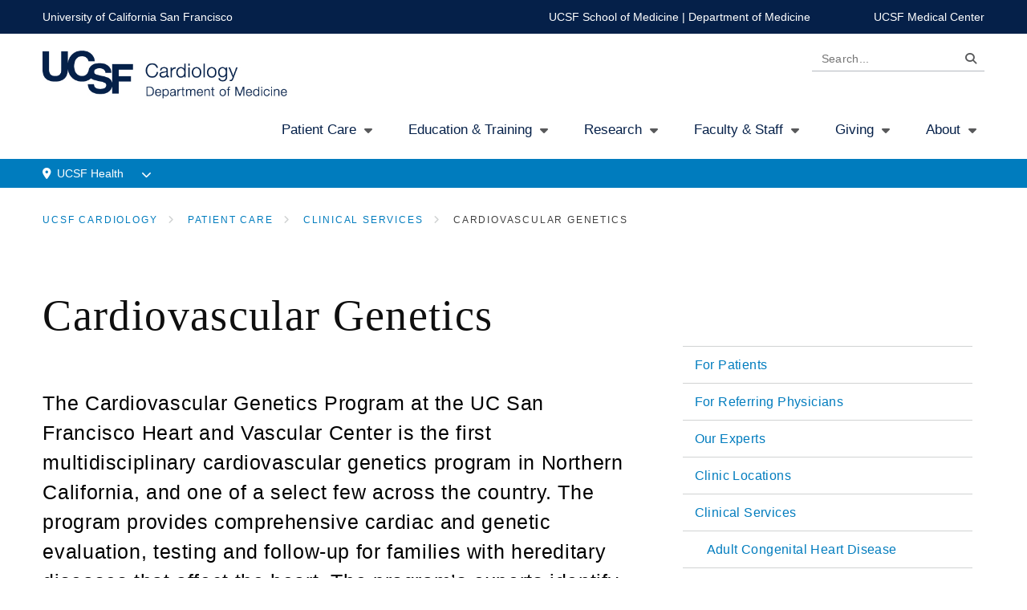

--- FILE ---
content_type: text/html; charset=UTF-8
request_url: https://ucsfhealthcardiology.ucsf.edu/care/clinical/inherited
body_size: 7331
content:
<!DOCTYPE html>
<html lang="en" dir="ltr" prefix="content: http://purl.org/rss/1.0/modules/content/  dc: http://purl.org/dc/terms/  foaf: http://xmlns.com/foaf/0.1/  og: http://ogp.me/ns#  rdfs: http://www.w3.org/2000/01/rdf-schema#  schema: http://schema.org/  sioc: http://rdfs.org/sioc/ns#  sioct: http://rdfs.org/sioc/types#  skos: http://www.w3.org/2004/02/skos/core#  xsd: http://www.w3.org/2001/XMLSchema# ">
  <head>
    <meta charset="utf-8" />
<meta name="description" content=" " />
<link rel="canonical" href="https://ucsfhealthcardiology.ucsf.edu/care/clinical/inherited" />
<meta name="Generator" content="Drupal 10 (https://www.drupal.org)" />
<meta name="MobileOptimized" content="width" />
<meta name="HandheldFriendly" content="true" />
<meta name="viewport" content="width=device-width, initial-scale=1.0" />
<link rel="icon" href="/sites/ucsfhealthcardiology.ucsf.edu/files/favicon_1.ico" type="image/vnd.microsoft.icon" />

    <title>Cardiovascular Genetics | UCSF Cardiology</title>
    <link rel="stylesheet" media="all" href="/sites/ucsfhealthcardiology.ucsf.edu/files/css/css_25vJqwgWq0QfK5v3avEKA4LU67rWntHcRdddiOuI_m8.css?delta=0&amp;language=en&amp;theme=dom&amp;include=eJw9jlEKwzAMQy_U0I8dqLiJG0yduEQeJTv9Qsr29ySBpHhyEre29ZfLduk7S8V6S8rsWKIS0NedwD8uDFDmf1YtjcwaD2qFVD68JCvrbubwRlcAK0efZgS2Z2_Kg-DhsDqWphwU6GZYeTqy2k4a4F2l5mlBJZ4LOpzL_PUFb6xKgA" />
<link rel="stylesheet" media="all" href="/sites/ucsfhealthcardiology.ucsf.edu/files/css/css_Sv0kxnhF4hisAdcb9yO-wcCRyhnWoXyzFRbiYRgysEw.css?delta=1&amp;language=en&amp;theme=dom&amp;include=eJw9jlEKwzAMQy_U0I8dqLiJG0yduEQeJTv9Qsr29ySBpHhyEre29ZfLduk7S8V6S8rsWKIS0NedwD8uDFDmf1YtjcwaD2qFVD68JCvrbubwRlcAK0efZgS2Z2_Kg-DhsDqWphwU6GZYeTqy2k4a4F2l5mlBJZ4LOpzL_PUFb6xKgA" />
<link rel="stylesheet" media="all" href="//cdnjs.cloudflare.com/ajax/libs/bootstrap-select/1.12.4/css/bootstrap-select.min.css" />
<link rel="stylesheet" media="all" href="//fast.fonts.net/cssapi/1de5e06a-22e2-404a-be10-e17b99f4292d.css" />
<link rel="stylesheet" media="all" href="//use.fontawesome.com/releases/v6.7.1/css/all.css" />
<link rel="stylesheet" media="all" href="/sites/ucsfhealthcardiology.ucsf.edu/files/css/css_JmBpbh1GApHqvrYdhVKe-AySJWk-FXE-AG3S7gxgzio.css?delta=5&amp;language=en&amp;theme=dom&amp;include=eJw9jlEKwzAMQy_U0I8dqLiJG0yduEQeJTv9Qsr29ySBpHhyEre29ZfLduk7S8V6S8rsWKIS0NedwD8uDFDmf1YtjcwaD2qFVD68JCvrbubwRlcAK0efZgS2Z2_Kg-DhsDqWphwU6GZYeTqy2k4a4F2l5mlBJZ4LOpzL_PUFb6xKgA" />

    <script src="/modules/contrib/ucsf_adobe_analytics/js/ucsf-data-layer.js?t8xrac" defer></script>
<script src="/modules/contrib/ucsf_adobe_analytics/js/ucsf-mag-marketing-data-layer.js?t8xrac" defer></script>
<script src="https://assets.adobedtm.com/db5f13cb240b/b1130ce1ceae/launch-db8f55f3e131.min.js" defer></script>
<script src="/modules/custom/ckeditor_y3ti_plugins/js/build/customElements.bundle.js?t8xrac"></script>

    <link href="/modules/custom/ckeditor_y3ti_plugins/elements/elements.html" rel="import">
  </head>
  <body class="path-node node page-node-type-basic-page sidebar basic-page-node-id-32" >
        <a href="#main-content" class="visually-hidden focusable skip-link">
      Skip to main content
    </a>
    
      <div class="dialog-off-canvas-main-canvas" data-off-canvas-main-canvas>
    <div class="page">

  <header role="banner" class="site-header">
    <div class="global-header">
      <div class="c-l">
        <div class="row">
          <div class="global-brand">
            <a href="https://www.ucsf.edu/" target="_blank">University of California San Francisco</a>
          </div>
          <div class="global-links">
            <a href="http://medschool.ucsf.edu/" target="_blank">UCSF School of Medicine</a> |
            <a href="http://medicine.ucsf.edu/" target="_blank">Department of Medicine</a>
            <a href="https://www.ucsfhealth.org" target="_blank" class="margin">UCSF Medical Center</a>
          </div>
        </div>
      </div>
    </div>

    <div class="primary-header">
      <div class="c-l">
        <div class="nav-primary-toggle">
          <a href="#" class="collapsed" data-toggle="collapse" data-target="#primary-collapse">
            <i class="fas fa-bars"></i>
          </a>
        </div>
          <div class="region region-header">
    <div id="block-dom-branding" class="primary-brand block block-system block-system-branding-block">
  
    
        <a href="/" rel="home" class="site-logo">
      <img src="/sites/ucsfhealthcardiology.ucsf.edu/files/UCSF_sublogo_Cardiology_DeptMedicine_navy_RGB.jpg" alt="Home" />
    </a>
      </div>
<div class="search-block-form search-box block block-search container-inline" data-drupal-selector="search-block-form" id="block-searchform" role="search">
  
    
      <form action="/search/node" method="get" id="search-block-form" accept-charset="UTF-8">
  <div class="js-form-item form-item js-form-type-search form-type-search js-form-item-keys form-item-keys form-no-label">
      <label for="edit-keys" class="visually-hidden">Search</label>
        <input title="Search..." placeholder="Search..." data-drupal-selector="edit-keys" type="search" id="edit-keys" name="keys" value="" size="15" maxlength="128" class="form-search" />

        </div>
<div data-drupal-selector="edit-actions" class="form-actions js-form-wrapper form-wrapper" id="edit-actions">  <button  data-drupal-selector="edit-submit" type="submit" id="edit-submit" value="Search" class="button js-form-submit form-submit btn btn-primary btn-sm">Search</button>
</div>

</form>

  </div>
<div class="nav-primary-collapse collapse" id="primary-collapse">
  <nav role="navigation" aria-labelledby="block-mainnavigation-menu" id="block-mainnavigation" class="block block-menu navigation menu--main nav-primary">
                      
    <h2 class="visually-hidden" id="block-mainnavigation-menu">Main navigation</h2>
    

              

  <ul data-region="header" class="menu menu-level-0">
                  
        <li class="menu-item menu-item--expanded menu-item--active-trail">
          <a href="/care" data-drupal-link-system-path="node/17">Patient Care</a>
                                
  
  <div class="menu_link_content menu-link-contentmain view-mode-default menu-dropdown menu-dropdown-0 menu-type-default">
              
  <ul class="menu menu-level-1">
                  
        <li class="menu-item menu-item--collapsed">
          <a href="/care/patients" data-drupal-link-system-path="node/100">For Patients</a>
                                
  
  <div class="menu_link_content menu-link-contentmain view-mode-default menu-dropdown menu-dropdown-1 menu-type-default">
              
      </div>



                  </li>
                      
        <li class="menu-item menu-item--collapsed">
          <a href="/care/physicians" data-drupal-link-system-path="node/105">For Referring Physicians</a>
                                
  
  <div class="menu_link_content menu-link-contentmain view-mode-default menu-dropdown menu-dropdown-1 menu-type-default">
              
      </div>



                  </li>
                      
        <li class="menu-item">
          <a href="/care/experts" data-drupal-link-system-path="node/16">Our Experts</a>
                                
  
  <div class="menu_link_content menu-link-contentmain view-mode-default menu-dropdown menu-dropdown-1 menu-type-default">
              
      </div>



                  </li>
                      
        <li class="menu-item">
          <a href="/care/locations" data-drupal-link-system-path="node/19">Clinic Locations</a>
                                
  
  <div class="menu_link_content menu-link-contentmain view-mode-default menu-dropdown menu-dropdown-1 menu-type-default">
              
      </div>



                  </li>
                      
        <li class="menu-item menu-item--collapsed menu-item--active-trail">
          <a href="/care/clinical" data-drupal-link-system-path="node/31">Clinical Services</a>
                                
  
  <div class="menu_link_content menu-link-contentmain view-mode-default menu-dropdown menu-dropdown-1 menu-type-default">
              
      </div>



                  </li>
          </ul>



      </div>



                  </li>
                      
        <li class="menu-item menu-item--expanded">
          <a href="/education" data-drupal-link-system-path="node/112">Education &amp; Training</a>
                                
  
  <div class="menu_link_content menu-link-contentmain view-mode-default menu-dropdown menu-dropdown-0 menu-type-default">
              
  <ul class="menu menu-level-1">
                  
        <li class="menu-item menu-item--collapsed">
          <a href="/education-training/fellowship-programs" data-drupal-link-system-path="node/47621">Fellowship Programs</a>
                                
  
  <div class="menu_link_content menu-link-contentmain view-mode-default menu-dropdown menu-dropdown-1 menu-type-default">
              
      </div>



                  </li>
                      
        <li class="menu-item">
          <a href="/education/spotlight" data-drupal-link-system-path="node/117">Fellow Spotlight</a>
                                
  
  <div class="menu_link_content menu-link-contentmain view-mode-default menu-dropdown menu-dropdown-1 menu-type-default">
              
      </div>



                  </li>
                      
        <li class="menu-item">
          <a href="/education-training/current-fellows" data-drupal-link-system-path="node/158756">Current Fellows</a>
                                
  
  <div class="menu_link_content menu-link-contentmain view-mode-default menu-dropdown menu-dropdown-1 menu-type-default">
              
      </div>



                  </li>
                      
        <li class="menu-item">
          <a href="/education-training/echocardiography-elective" data-drupal-link-system-path="node/26471">Echocardiography Elective</a>
                                
  
  <div class="menu_link_content menu-link-contentmain view-mode-default menu-dropdown menu-dropdown-1 menu-type-default">
              
      </div>



                  </li>
                      
        <li class="menu-item">
          <a href="/education-training/cardiology-grand-rounds" data-drupal-link-system-path="node/47611">Cardiology Grand Rounds</a>
                                
  
  <div class="menu_link_content menu-link-contentmain view-mode-default menu-dropdown menu-dropdown-1 menu-type-default">
              
      </div>



                  </li>
                      
        <li class="menu-item">
          <a href="/education-training/continuing-medical-education" data-drupal-link-system-path="node/47301">Continuing Medical Education</a>
                                
  
  <div class="menu_link_content menu-link-contentmain view-mode-default menu-dropdown menu-dropdown-1 menu-type-default">
              
      </div>



                  </li>
          </ul>



      </div>



                  </li>
                      
        <li class="menu-item menu-item--expanded">
          <a href="/research" data-drupal-link-system-path="node/239">Research</a>
                                
  
  <div class="menu_link_content menu-link-contentmain view-mode-default menu-dropdown menu-dropdown-0 menu-type-default">
              
  <ul class="menu menu-level-1">
                  
        <li class="menu-item menu-item--collapsed">
          <a href="/research/programs" data-drupal-link-system-path="node/264">Research Programs and Labs</a>
                                
  
  <div class="menu_link_content menu-link-contentmain view-mode-default menu-dropdown menu-dropdown-1 menu-type-default">
              
      </div>



                  </li>
                      
        <li class="menu-item">
          <a href="/research/programs/program" data-drupal-link-system-path="node/266">Researchers by Program</a>
                                
  
  <div class="menu_link_content menu-link-contentmain view-mode-default menu-dropdown menu-dropdown-1 menu-type-default">
              
      </div>



                  </li>
                      
        <li class="menu-item menu-item--collapsed">
          <a href="/research/studies" data-drupal-link-system-path="node/248">Research Studies</a>
                                
  
  <div class="menu_link_content menu-link-contentmain view-mode-default menu-dropdown menu-dropdown-1 menu-type-default">
              
      </div>



                  </li>
                      
        <li class="menu-item">
          <a href="/research/grants" data-drupal-link-system-path="node/238">Grant Opportunities</a>
                                
  
  <div class="menu_link_content menu-link-contentmain view-mode-default menu-dropdown menu-dropdown-1 menu-type-default">
              
      </div>



                  </li>
          </ul>



      </div>



                  </li>
                      
        <li class="menu-item menu-item--expanded">
          <a href="/faculty-staff" data-drupal-link-system-path="node/296">Faculty &amp; Staff</a>
                                
  
  <div class="menu_link_content menu-link-contentmain view-mode-default menu-dropdown menu-dropdown-0 menu-type-default">
              
  <ul class="menu menu-level-1">
                  
        <li class="menu-item">
          <a href="/people" data-drupal-link-system-path="people">Faculty</a>
                                
  
  <div class="menu_link_content menu-link-contentmain view-mode-default menu-dropdown menu-dropdown-1 menu-type-default">
              
      </div>



                  </li>
                      
        <li class="menu-item">
          <a href="/facstaff/spotlight" data-drupal-link-system-path="node/186">Faculty Spotlight</a>
                                
  
  <div class="menu_link_content menu-link-contentmain view-mode-default menu-dropdown menu-dropdown-1 menu-type-default">
              
      </div>



                  </li>
                      
        <li class="menu-item menu-item--collapsed">
          <a href="/faculty-staff/faculty-mentoring-development-advancement-and-promotion" data-drupal-link-system-path="node/156356">Faculty Development</a>
                                
  
  <div class="menu_link_content menu-link-contentmain view-mode-default menu-dropdown menu-dropdown-1 menu-type-default">
              
      </div>



                  </li>
                      
        <li class="menu-item">
          <a href="/faculty-staff/women-cardiology" data-drupal-link-system-path="node/144126">Women in Cardiology</a>
                                
  
  <div class="menu_link_content menu-link-contentmain view-mode-default menu-dropdown menu-dropdown-1 menu-type-default">
              
      </div>



                  </li>
                      
        <li class="menu-item">
          <a href="/faculty-staff/central-division-administrative-team" data-drupal-link-system-path="node/47641">Staff</a>
                                
  
  <div class="menu_link_content menu-link-contentmain view-mode-default menu-dropdown menu-dropdown-1 menu-type-default">
              
      </div>



                  </li>
                      
        <li class="menu-item">
          <a href="/faculty-staff/postdoc-academic-and-staff-spotlights" data-drupal-link-system-path="node/140216">Staff Spotlight</a>
                                
  
  <div class="menu_link_content menu-link-contentmain view-mode-default menu-dropdown menu-dropdown-1 menu-type-default">
              
      </div>



                  </li>
          </ul>



      </div>



                  </li>
                      
        <li class="menu-item menu-item--expanded">
          <a href="/giving" data-drupal-link-system-path="node/234">Giving</a>
                                
  
  <div class="menu_link_content menu-link-contentmain view-mode-default menu-dropdown menu-dropdown-0 menu-type-default">
              
  <ul class="menu menu-level-1">
                  
        <li class="menu-item">
          <a href="/giving/initiatives" data-drupal-link-system-path="node/235">Initiatives and Opportunities</a>
                                
  
  <div class="menu_link_content menu-link-contentmain view-mode-default menu-dropdown menu-dropdown-1 menu-type-default">
              
      </div>



                  </li>
                      
        <li class="menu-item">
          <a href="/giving/support" data-drupal-link-system-path="node/236">Support Cardiology</a>
                                
  
  <div class="menu_link_content menu-link-contentmain view-mode-default menu-dropdown menu-dropdown-1 menu-type-default">
              
      </div>



                  </li>
          </ul>



      </div>



                  </li>
                      
        <li class="menu-item menu-item--expanded">
          <a href="/about" data-drupal-link-system-path="node/10">About</a>
                                
  
  <div class="menu_link_content menu-link-contentmain view-mode-default menu-dropdown menu-dropdown-0 menu-type-default">
              
  <ul class="menu menu-level-1">
                  
        <li class="menu-item">
          <a href="/about/campuses" data-drupal-link-system-path="node/8">Campuses</a>
                                
  
  <div class="menu_link_content menu-link-contentmain view-mode-default menu-dropdown menu-dropdown-1 menu-type-default">
              
      </div>



                  </li>
          </ul>



      </div>



                  </li>
          </ul>


      </nav>
</div>

  </div>

      </div>
    </div>
    <div class="location-header">
        <div class="region region-header-bottom">
    <div class="c-l">
  <nav role="navigation" aria-labelledby="block-menulocation-menu" id="block-menulocation" class="block block-menu navigation menu--menu-location dropdown">
                      
    <h2 class="visually-hidden" id="block-menulocation-menu">Menu Location</h2>
    

              <a href="#" class="dropdown-toggle" data-toggle="dropdown" role="button" aria-haspopup="true" aria-expanded="false"><span class="fas fa-map-marker-alt"></span>UCSF Health</a>
<ul class="dropdown-menu location-list">
      
    <li class="menu-item">
                    

<div class="menu_link_content menu-link-contentmenu-location view-mode-default menu-dropdown menu-dropdown-0 menu-type-default">
    <a href="https://ucsfhealthcardiology.ucsf.edu">
              <div class="location-img">
            <div class="field field--name-field-menu-image field--type-image field--label-hidden field__item">  <img loading="lazy" src="/sites/ucsfhealthcardiology.ucsf.edu/files/2018-06/location-ucsf-medical-center.jpg" width="768" height="512" alt="UCSF Health" typeof="foaf:Image" />

</div>
      </div>
        <div class="location-content">
            <div class="clearfix text-formatted field field--name-field-textarea-image-description field--type-text-long field--label-hidden field__item"><h5>UCSF Health</h5>

<p>The UCSF Medical Center is made up of three medical centers, at the Parnassus, Mount Zion and Mission Bay campuses.</p></div>
      </div>
          </a>
</div>

          </li>
        
    <li class="menu-item">
                    

<div class="menu_link_content menu-link-contentmenu-location view-mode-default menu-dropdown menu-dropdown-0 menu-type-default">
    <a href="https://zsfgcardiology.ucsf.edu/">
              <div class="location-img">
            <div class="field field--name-field-menu-image field--type-image field--label-hidden field__item">  <img loading="lazy" src="/sites/ucsfhealthcardiology.ucsf.edu/files/2018-06/location-zuckerburg.jpg" width="768" height="512" alt="ZSFG Hospital" typeof="foaf:Image" />

</div>
      </div>
        <div class="location-content">
            <div class="clearfix text-formatted field field--name-field-textarea-image-description field--type-text-long field--label-hidden field__item"><h5>Zuckerberg San Francisco General</h5>

<p>More than 2,000 UCSF physicians and staff work side-by-side with the dedicated employees of the San Francisco Department of Public Health.</p></div>
      </div>
          </a>
</div>

          </li>
        
    <li class="menu-item">
                    

<div class="menu_link_content menu-link-contentmenu-location view-mode-default menu-dropdown menu-dropdown-0 menu-type-default">
    <a href="https://vacardiology.ucsf.edu/">
              <div class="location-img">
            <div class="field field--name-field-menu-image field--type-image field--label-hidden field__item">  <img loading="lazy" src="/sites/ucsfhealthcardiology.ucsf.edu/files/2018-06/location-va.jpg" width="768" height="512" alt="SFVAMC" typeof="foaf:Image" />

</div>
      </div>
        <div class="location-content">
            <div class="clearfix text-formatted field field--name-field-textarea-image-description field--type-text-long field--label-hidden field__item"><h5>San Francisco Veterans Affairs Health Care System</h5>

<p>UCSF medical students, residents and fellows rotate through the VA which provides nearly one third of all of the University's medical training.</p></div>
      </div>
          </a>
</div>

          </li>
  </ul>

      </nav>
</div>

  </div>

    </div>

  </header>
  
  <div class="page-content">
    <div class="c-l">
      <main role="main" class="main">
        <a id="main-content" tabindex="-1"></a>
            <div class="region region-content">
    <div data-drupal-messages-fallback class="hidden"></div><div id="block-breadcrumbs" class="block block-system block-system-breadcrumb-block">
  
    
        <nav class="breadcrumb" role="navigation" aria-labelledby="system-breadcrumb">
    <h2 id="system-breadcrumb" class="visually-hidden">Breadcrumb</h2>
    <ol class="breadcrumb">
          <li>
                  <a href="/">UCSF Cardiology</a>
              </li>
          <li>
                  <a href="/care">Patient Care</a>
              </li>
          <li>
                  <a href="/care/clinical">Clinical Services</a>
              </li>
          <li>
                  Cardiovascular Genetics
              </li>
        </ol>
  </nav>

  </div>
<div id="block-pagetitle" class="block block-core block-page-title-block">
  
    
      
  <h1 class="page-title"><span class="field field--name-title field--type-string field--label-hidden">Cardiovascular Genetics</span>
</h1>


  </div>
<div id="block-dom-content" class="block block-system block-system-main-block">
  
    
      
<article about="/care/clinical/inherited" class="node node--type-basic-page node--view-mode-full">

  
    

  
  <div class="node__content">
    
            <div class="clearfix text-formatted field field--name-body field--type-text-with-summary field--label-hidden field__item"><p>&nbsp;</p>

<p class="lead">The Cardiovascular Genetics Program at the UC San Francisco Heart and Vascular Center is the first multidisciplinary cardiovascular genetics program in Northern California, and one of a select few across the country. The program provides comprehensive cardiac and genetic evaluation, testing and follow-up for families with hereditary diseases that affect the heart. The program’s experts identify signs and symptoms of inherited heart disease, arrange for appropriate cardiac and genetic testing, diagnose and provide tailored treatment plans, and address the complex psychological and familial implications of genetic heart disorders.</p>

<p>We counsel patients and families with a wide variety of genetic heart conditions, ranging from isolated cardiac conditions to complex genetic syndromes affecting multiple organ systems. We care for people of all ages and address the unique issues surrounding genetic heart disease that arise throughout a lifetime.&nbsp;If appropriate, the genetic counselor will discuss genetic testing, important medical and personal issues to consider about genetic testing for inherited cardiomyopathies, and the potential implications for you and your family members. The genetic counselor and cardiologist communicate their findings to provide recommendations for follow-up care for you and your family members. We may also discuss potential research opportunities as appropriate based on your condition and interest. All research involvement is optional and your participation does not affect your medical care.</p>

<h2>Patient Care</h2>

<p>Learn more&nbsp;about treatment options and how to schedule an appointment.&nbsp;</p>

<p><a class="btn btn-success" href="https://www.ucsfhealth.org/clinics/cardiovascular-genetics-program" target="_blank">Cardiovascular Genetics CLINIC</a></p>

<h2>Our Providers</h2>

<p>Our team includes experts from many fields, including cardiology, electrophysiology, genetics, cardiac pathology and medical imaging. All our care providers have advanced training in cardiovascular genetic disease. Click on the link below and view under, Our team.</p>

<p><a class="btn btn-warning" href="https://www.ucsfhealth.org/clinics/cardiovascular-genetics-program" target="_blank">Cardiovascular Genetics FACULTY</a></p>

<h2>We specialize in evaluation for the following conditions</h2>

<ul>
	<li><a href="https://ucsfhealthcardiology.ucsf.edu/familial-dilated-cardiomyopathy">Familial Dilated Cardiomyopathy</a></li>
	<li><a href="https://www.ucsfhealth.org/conditions/hypertrophic-cardiomyopathy" target="_blank">Hypertrophic Cardiomyopathy</a></li>
	<li><a href="https://ucsfhealthcardiology.ucsf.edu/patient-care/clinical-services/familial-cardiomyopathy-clinic/isolated-thoracic-aortic-aneurysm-and" target="_blank">Isolated Thoracic Aortic Aneurysm and Dissection</a></li>
	<li><a href="https://ucsfhealthcardiology.ucsf.edu/left-ventricular-noncompaction">Left Ventricular Noncompaction</a></li>
	<li><a href="https://ucsfhealthcardiology.ucsf.edu/arrythmogenic-right-ventricular-cardiomyopathy">Arrhythmogenic Right Ventricular Cardiomyopathy</a></li>
	<li><a href="http://www.ucsfhealth.org/conditions/long-qt-syndrome">Long QT syndrome</a></li>
	<li><a href="https://ucsfhealthcardiology.ucsf.edu/brugada-syndrome">Brugada syndrome</a></li>
	<li><a href="https://ucsfhealthcardiology.ucsf.edu/catecholaminergic-polymorphic-ventricular-tachycardia">CPVT</a></li>
	<li><a href="https://www.ucsfhealth.org/conditions/marfan-syndrome" target="_blank">Marfan syndrome </a></li>
	<li><a href="https://ucsfhealthcardiology.ucsf.edu/loeys-dietz-syndrome-cardiologycareclinicalinheremarfanloeys-dietzhtml">Loeys-Dietz syndrome</a>, familial aortic aneurysm</li>
</ul></div>
      
  </div>

</article>

  </div>

  </div>

                          <aside class="layout-sidebar support" role="complementary">
              <div class="region region-sidebar">
    <nav role="navigation" aria-labelledby="block-mainnavigation-3-menu" id="block-mainnavigation-3" class="nav-sidebar block block-menu navigation menu--main">
            
  <h2 class="visually-hidden" id="block-mainnavigation-3-menu">Main navigation</h2>
  

        

  <ul data-region="sidebar" class="menu menu-level-0">
                  
        <li class="menu-item menu-item--collapsed">
          <a href="/care/patients" data-drupal-link-system-path="node/100">For Patients</a>
                                
  
  <div class="menu_link_content menu-link-contentmain view-mode-default menu-dropdown menu-dropdown-0 menu-type-default">
              
      </div>



                  </li>
                      
        <li class="menu-item menu-item--collapsed">
          <a href="/care/physicians" data-drupal-link-system-path="node/105">For Referring Physicians</a>
                                
  
  <div class="menu_link_content menu-link-contentmain view-mode-default menu-dropdown menu-dropdown-0 menu-type-default">
              
      </div>



                  </li>
                      
        <li class="menu-item">
          <a href="/care/experts" data-drupal-link-system-path="node/16">Our Experts</a>
                                
  
  <div class="menu_link_content menu-link-contentmain view-mode-default menu-dropdown menu-dropdown-0 menu-type-default">
              
      </div>



                  </li>
                      
        <li class="menu-item">
          <a href="/care/locations" data-drupal-link-system-path="node/19">Clinic Locations</a>
                                
  
  <div class="menu_link_content menu-link-contentmain view-mode-default menu-dropdown menu-dropdown-0 menu-type-default">
              
      </div>



                  </li>
                      
        <li class="menu-item menu-item--expanded menu-item--active-trail">
          <a href="/care/clinical" data-drupal-link-system-path="node/31">Clinical Services</a>
                                
  
  <div class="menu_link_content menu-link-contentmain view-mode-default menu-dropdown menu-dropdown-0 menu-type-default">
              
  <ul class="menu menu-level-1">
                  
        <li class="menu-item">
          <a href="/care/clinical/congenital" data-drupal-link-system-path="node/25">Adult Congenital Heart Disease</a>
                                
  
  <div class="menu_link_content menu-link-contentmain view-mode-default menu-dropdown menu-dropdown-1 menu-type-default">
              
      </div>



                  </li>
                      
        <li class="menu-item menu-item--collapsed">
          <a href="/care/clinical/advanced-heart-failure" data-drupal-link-system-path="node/30">Advanced Heart Failure Comprehensive Care Center</a>
                                
  
  <div class="menu_link_content menu-link-contentmain view-mode-default menu-dropdown menu-dropdown-1 menu-type-default">
              
      </div>



                  </li>
                      
        <li class="menu-item">
          <a href="https://www.ucsfhealth.org/clinics/asian_heart_and_vascular_center/index.html">Asian Heart and Vascular Center</a>
                                
  
  <div class="menu_link_content menu-link-contentmain view-mode-default menu-dropdown menu-dropdown-1 menu-type-default">
              
      </div>



                  </li>
                      
        <li class="menu-item">
          <a href="/patient-care/clinical-services/comprehensive-amyloidosis-program" data-drupal-link-system-path="node/164836">Comprehensive Amyloidosis Program</a>
                                
  
  <div class="menu_link_content menu-link-contentmain view-mode-default menu-dropdown menu-dropdown-1 menu-type-default">
              
      </div>



                  </li>
                      
        <li class="menu-item menu-item--collapsed">
          <a href="/cardio-oncology" data-drupal-link-system-path="node/126891">Cardio-Oncology and Immunology</a>
                                
  
  <div class="menu_link_content menu-link-contentmain view-mode-default menu-dropdown menu-dropdown-1 menu-type-default">
              
      </div>



                  </li>
                      
        <li class="menu-item menu-item--active-trail">
          <a href="/care/clinical/inherited" data-drupal-link-system-path="node/32" class="is-active" aria-current="page">Cardiovascular Genetics</a>
                                
  
  <div class="menu_link_content menu-link-contentmain view-mode-default menu-dropdown menu-dropdown-1 menu-type-default">
              
      </div>



                  </li>
                      
        <li class="menu-item">
          <a href="https://www.ucsfhealth.org/clinics/cardiac-rehabilitation-and-wellness-center">Cardiac Rehabilitation and Wellness Center </a>
                                
  
  <div class="menu_link_content menu-link-contentmain view-mode-default menu-dropdown menu-dropdown-1 menu-type-default">
              
      </div>



                  </li>
                      
        <li class="menu-item">
          <a href="https://healthyheart.ucsf.edu/">Center for Prevention of Heart and Vascular Disease</a>
                                
  
  <div class="menu_link_content menu-link-contentmain view-mode-default menu-dropdown menu-dropdown-1 menu-type-default">
              
      </div>



                  </li>
                      
        <li class="menu-item">
          <a href="/care/clinical/echo" data-drupal-link-system-path="node/27">Echocardiography and Cardiac Imaging</a>
                                
  
  <div class="menu_link_content menu-link-contentmain view-mode-default menu-dropdown menu-dropdown-1 menu-type-default">
              
      </div>



                  </li>
                      
        <li class="menu-item">
          <a href="/care/clinical/electro" data-drupal-link-system-path="node/28">Electrophysiology and Arrhythmias</a>
                                
  
  <div class="menu_link_content menu-link-contentmain view-mode-default menu-dropdown menu-dropdown-1 menu-type-default">
              
      </div>



                  </li>
                      
        <li class="menu-item">
          <a href="https://www.ucsfhealth.org/clinics/cardiovascular-care-and-prevention-center-at-mission-bay">General Cardiology</a>
                                
  
  <div class="menu_link_content menu-link-contentmain view-mode-default menu-dropdown menu-dropdown-1 menu-type-default">
              
      </div>



                  </li>
                      
        <li class="menu-item">
          <a href="/patient-care/clinical-services/hypertrophic-cardiomyopathy-center-excellence" data-drupal-link-system-path="node/18931">Hypertrophic Cardiomyopathy</a>
                                
  
  <div class="menu_link_content menu-link-contentmain view-mode-default menu-dropdown menu-dropdown-1 menu-type-default">
              
      </div>



                  </li>
                      
        <li class="menu-item">
          <a href="/care/clinical/interventional" data-drupal-link-system-path="node/33">Interventional Cardiology</a>
                                
  
  <div class="menu_link_content menu-link-contentmain view-mode-default menu-dropdown menu-dropdown-1 menu-type-default">
              
      </div>



                  </li>
                      
        <li class="menu-item">
          <a href="/patient-care/clinical-services/myocarditis-center" data-drupal-link-system-path="node/142421">Myocarditis Center</a>
                                
  
  <div class="menu_link_content menu-link-contentmain view-mode-default menu-dropdown menu-dropdown-1 menu-type-default">
              
      </div>



                  </li>
                      
        <li class="menu-item">
          <a href="/patient-care/clinical-services/pericardial-disease-center" data-drupal-link-system-path="node/151581">Pericardial Disease Center</a>
                                
  
  <div class="menu_link_content menu-link-contentmain view-mode-default menu-dropdown menu-dropdown-1 menu-type-default">
              
      </div>



                  </li>
                      
        <li class="menu-item">
          <a href="/patient-care/clinical-services/pulmonary-hypertension" data-drupal-link-system-path="node/142016">Pulmonary Hypertension</a>
                                
  
  <div class="menu_link_content menu-link-contentmain view-mode-default menu-dropdown menu-dropdown-1 menu-type-default">
              
      </div>



                  </li>
          </ul>



      </div>



                  </li>
          </ul>


  </nav>

  </div>

          </aside>
              </main>
    </div>
  </div>
  
  <footer role="contentinfo" id="site-footer">
    <div class="c-l">
                    <div class="sub-footer">
            <div class="region region-footer-bottom">
    <div id="block-copyrightblock" class="brand block block-block-content block-block-contentdb91a7dd-9f38-4835-8239-6be36aa39c13">
  
    
      
            <div class="clearfix text-formatted field field--name-body field--type-text-with-summary field--label-hidden field__item"><p><a data-image-style href="http://medicine.ucsf.edu" target="_blank"><img alt="UCSF Sublogo" data-entity-type="file" data-entity-uuid="be83533b-0c85-47c8-81d6-57797fa6ae40" src="/sites/ucsfhealthcardiology.ucsf.edu/files/inline-images/UCSF_sublogo_Dept_of_Medicine_white_RGB.png" class="align-left" width="1673" height="390"></a></p>

<div class="legal">&nbsp;</div>

<div class="legal"><span class="copyright">© 2025 The Regents of the University of California.</span> <a href="https://www.ucsf.edu" target="_blank">The University of California San Francisco</a>&nbsp;&nbsp;|&nbsp;&nbsp;<a href="https://medicine.ucsf.edu/" target="_blank">UCSF Department of Medicine</a>&nbsp; &nbsp; &nbsp; &nbsp; &nbsp; &nbsp; &nbsp; &nbsp; &nbsp; &nbsp;&nbsp;&nbsp; &nbsp; &nbsp;&nbsp; &nbsp;&nbsp; &nbsp; &nbsp; &nbsp; &nbsp; &nbsp; &nbsp; &nbsp; &nbsp; &nbsp; &nbsp; &nbsp; &nbsp; &nbsp; &nbsp; &nbsp; &nbsp; &nbsp; &nbsp;&nbsp;<a href="https://websites.ucsf.edu/digital-accessibility" target="_blank">Accessibility</a>&nbsp;&nbsp;<a href="https://www.ucsf.edu/website-privacy-policy" target="_blank">Privacy Policy</a>&nbsp;&nbsp;<a href="https://websites.ucsf.edu/website-terms-use" target="_blank">Terms of Use</a>&nbsp;&nbsp;<a href="https://websites.ucsf.edu/azlist" target="_blank">A-Z Website List</a>&nbsp;&nbsp;</div></div>
      
  </div>

  </div>

        </div>
          </div>
  </footer>

</div>
  </div>

    <script>window.dataLayer = window.dataLayer || []; window.dataLayer.push({"drupalLanguage":"en","drupalCountry":"US","siteName":"UCSF Cardiology","entityCreated":"1524874886","entityLangcode":"en","entityStatus":"1","entityUid":"0","entityUuid":"2a9cae08-e3bb-4821-8a35-23dca5224912","entityVid":"168856","entityName":"Anonymous","entityType":"node","entityBundle":"basic_page","entityId":"32","entityTitle":"Cardiovascular Genetics","userUid":0});</script>

    <script type="application/json" data-drupal-selector="drupal-settings-json">{"path":{"baseUrl":"\/","pathPrefix":"","currentPath":"node\/32","currentPathIsAdmin":false,"isFront":false,"currentLanguage":"en"},"pluralDelimiter":"\u0003","suppressDeprecationErrors":true,"dataLayer":{"defaultLang":"en","languages":{"en":{"id":"en","name":"English","direction":"ltr","weight":0}}},"ajaxTrustedUrl":{"\/search\/node":true},"user":{"uid":0,"permissionsHash":"da797d0bdfb3db4d90d920f8b4cf92ad5699eee327fe7fe0b2f2fefc38ed6d05"}}</script>
<script src="/sites/ucsfhealthcardiology.ucsf.edu/files/js/js_j0tAPRvetmOzJFKUQi-hPV_Toq9_L3kDRMY_zJiw1eU.js?scope=footer&amp;delta=0&amp;language=en&amp;theme=dom&amp;include=eJx9yjEOwzAIQNELJfLQA1mAqYtCjGVIK9--UZYuUdf3P21cJGzk-QjJXY8qzdOHkWzv1riFL3T_SKl81gIBCpNHQn7BW2ycZntCs_AY0FdnZYoLqxqCrh5TpdWLXIW25SB_ZiiGnKGBzhDy9MM_vQ8rX3k2Ths"></script>
<script src="//cdnjs.cloudflare.com/ajax/libs/bootstrap-select/1.12.4/js/bootstrap-select.min.js"></script>
<script src="/sites/ucsfhealthcardiology.ucsf.edu/files/js/js_q-W2mKYTYTupdCkv872x1rSaQNy83iILqJMlHV5UxcQ.js?scope=footer&amp;delta=2&amp;language=en&amp;theme=dom&amp;include=eJx9yjEOwzAIQNELJfLQA1mAqYtCjGVIK9--UZYuUdf3P21cJGzk-QjJXY8qzdOHkWzv1riFL3T_SKl81gIBCpNHQn7BW2ycZntCs_AY0FdnZYoLqxqCrh5TpdWLXIW25SB_ZiiGnKGBzhDy9MM_vQ8rX3k2Ths"></script>

    <script type="text/javascript">
    /*<![CDATA[*/
    (function() {
        var sz = document.createElement('script'); sz.type = 'text/javascript'; sz.async = true;
        sz.src = '//siteimproveanalytics.com/js/siteanalyze_8343.js';
        var s = document.getElementsByTagName('script')[0]; s.parentNode.insertBefore(sz, s);
    })();
    /*]]>*/
    </script>
  </body>
</html>


--- FILE ---
content_type: text/css
request_url: https://ucsfhealthcardiology.ucsf.edu/sites/ucsfhealthcardiology.ucsf.edu/files/css/css_25vJqwgWq0QfK5v3avEKA4LU67rWntHcRdddiOuI_m8.css?delta=0&language=en&theme=dom&include=eJw9jlEKwzAMQy_U0I8dqLiJG0yduEQeJTv9Qsr29ySBpHhyEre29ZfLduk7S8V6S8rsWKIS0NedwD8uDFDmf1YtjcwaD2qFVD68JCvrbubwRlcAK0efZgS2Z2_Kg-DhsDqWphwU6GZYeTqy2k4a4F2l5mlBJZ4LOpzL_PUFb6xKgA
body_size: 2757
content:
/* @license GPL-2.0-or-later https://www.drupal.org/licensing/faq */
dom-collapsible:first-of-type{border-top:1px solid #ccc;margin-top:30px;}dom-collapsible:last-of-type{margin-bottom:30px;}dom-collapsible h5{flex:1 1 auto;margin:0 !important;color:#007CBE !important;font-weight:500 !important;}.accordion-item{border:none;}.accordion-item summary::-webkit-details-marker,.accordion-item summary::marker{display:none;content:"";}.accordion-item .header-text{position:relative;background:#EDEDEE;font-weight:500;padding:10px 35px 10px 20px;cursor:pointer;}.accordion-item .header-text:after{width:20px;height:20px;color:#4D4D4D;display:block;background:url("data:image/svg+xml,%3csvg xmlns='http://www.w3.org/2000/svg' width='16' height='16'%3e%3cpath d='M5.21 1.314L3.79 2.723l5.302 5.353-5.303 5.354 1.422 1.408 6.697-6.762z' fill='%23545560'/%3e%3c/svg%3e");background-size:contain;position:absolute;right:20px;top:13px;content:"";}.accordion-item[open] > .header-text::after{transform:rotate(90deg);}.accordion-item article{margin-top:20px;padding:0 20px;outline:none;}
.ucsfcallout{background:#f2f4f6;margin:10%;margin-left:0;width:40%;padding:3%;box-sizing:border-box;}.ck-content .ucsfcallout.callout-left{margin:10%;margin-left:0;}.ck-content .ucsfcallout.callout-right{margin:10%;margin-right:0;}.callout-left{margin-left:0;float:left;}.callout-right{margin-right:0;float:right;}.callout__image.cke_widget_editable{transform:none;}.callout__image figure{margin:0;}.ucsfcallout{background:#f2f3f4;margin:10%;margin-top:0;margin-bottom:32px;width:calc(100% + 20px);padding:40px;}.ucsfcallout .time{margin:0;}.ucsfcallout .callout-left__title,.ucsfcallout .callout__title h3,.ucsfcallout .eyebrow-title{-webkit-font-smoothing:antialiased;-moz-osx-font-smoothing:grayscale;text-shadow:1px 1px 1px rgba(0,0,0,0.004);font-weight:500;font-family:"HelveticaNeueLTW06-75Bold","HelveticaNeue","Helvetica","Arial",sans-serif;font-size:12px;letter-spacing:1.6px;line-height:1.4em;color:#052049;text-transform:uppercase;}.ucsfcallout .callout-left__title::after,.ucsfcallout .callout__title h3::after,.ucsfcallout .eyebrow-title::after{content:" ";display:inline-block;width:40px;height:1px;background:#052049;margin:0 5px 3px;}.ucsfcallout p:last-child{margin-bottom:0;}@media (min-width:769px){.ucsfcallout{width:50%;padding:80px 10%;}}.ucsfcallout[data-image="1"]{margin-top:3rem;}@media (min-width:1050px){.ucsfcallout[data-image="1"]{margin-top:5rem;}}.ucsfcallout .link--cta{background-position:98% center;transition:0.15s cubic-bezier(0.33,0.66,0.66,1) background-position;}.ucsfcallout .link--cta:hover{background-position:100% center;}.ucsfcallout .link--cta:hover{padding-right:24px;}.callout-left{float:left;margin-left:-20px;padding-left:6%;}@media (min-width:769px){.callout-left{margin-left:-14%;}}@media (min-width:1050px){.callout-left{margin-left:-20%;}}@media (max-width:768px){.callout-left{margin-right:0;}}@media (min-width:769px){.callout-left.in-viewport{animation:element-slide-right 1.3s cubic-bezier(0.77,0,0.175,1) 0ms forwards;}}.callout-right{float:right;margin-right:-20px;padding-right:6%;}@media (min-width:769px){.callout-right{margin-right:-14%;}}@media (min-width:1050px){.callout-right{margin-right:-20%;}}@media (max-width:768px){.callout-right{margin-left:0;}}@media (min-width:769px){.callout-right.in-viewport{animation:element-slide-left 1.3s cubic-bezier(0.77,0,0.175,1) 0ms forwards;}}.callout__image{width:100px;height:100px;overflow:hidden;margin-bottom:2rem;margin-top:-5rem;}@media (min-width:600px){.callout__image{width:150px;height:150px;margin-top:-8rem;}}@media (min-width:1050px){.callout__image{margin-top:-10rem;}}.callout__image .embedded-entity{margin:0;}.callout__image img{width:100px;height:100px;object-fit:cover;}@media (min-width:600px){.callout__image img{width:150px;height:150px;}}.callout-left .callout__image{float:right;margin-right:-3.5rem;}@media (min-width:769px){.callout-left .callout__image{margin-left:-14%;}}@media (min-width:1050px){.callout-left .callout__image{margin-right:0;margin-left:0;}}@media (min-width:769px){.callout-left .callout__image{float:none;}}@media (min-width:1050px){.callout-left .callout__image{transform:translateX(-50%);}}.callout-right .callout__image{float:left;margin-left:-3.5rem;}@media (min-width:769px){.callout-right .callout__image{margin-right:-14%;}}@media (min-width:1050px){.callout-right .callout__image{margin-right:0;margin-left:0;}}@media (min-width:769px){.callout-right .callout__image{margin-left:0;float:right;}}@media (min-width:1050px){.callout-right .callout__image{transform:translateX(50%);}}.callout__content{clear:both;}.ucsfcallout[data-image="0"] .callout__image,.hidden{display:none;line-height:0;}.ck-ucsfcalloutbox-form{display:flex;flex-direction:column;padding:10px !important;}.ck-actions-buttons{display:flex;justify-content:space-around;margin-top:10px;}.ck-ucsfcalloutbox-form label{font-weight:bold;}.ck-ucsfcalloutbox-form select{padding:5px;}.ck .ucsfcallout .callout__image{margin-top:-5rem;}
.ck blockquote{background:#f2f4f6;width:40%;padding:3%;box-sizing:border-box;}.blockquote--half-left{float:left;}.blockquote--half-right{float:right;}.ck .blockquote--full-right{width:95%;margin-left:5%;margin-right:0;border-left-width:1rem;border-left-style:solid;}.blockquote--color-blue{border-color:#4896E8;}.blockquote--color-light-blue{border-color:#178ccb;}.blockquote--color-teal{border-color:#16A0AC;}.blockquote--color-cool-green{border-color:#32A03E;}.blockquote--color-warm-green{border-color:#2C8A1A;}.blockquote--color-green{border-color:#2C8A1A;}.blockquote--color-purple{border-color:#6C62D0;}.blockquote--color-violet{border-color:#A238BA;}.blockquote--color-magenta{border-color:#C42882;}.blockquote--color-gray{border-color:#9ba6b6;}.blockquote--color-navy{border-color:#052049;}.blockquote--color-yellow{border-color:#FEB80A;}.blockquote--color-dark-gray{border-color:#21272A;}.blockquote--color-black{border-color:#21272A;}.blockquote--color-green{border-color:#2C8A1A;}.align--center{margin-left:auto;margin-right:auto;}.size--full{width:100%;float:none;margin-left:0;margin-right:0;}.ck-actions-buttons{display:flex;justify-content:space-around;margin-top:10px;}.blockquote--half-left{float:left;width:calc(100% + 20px);left:auto;margin-top:0;padding-top:0;margin-right:0;}@media (min-width:769px){.blockquote--half-left{padding-left:56px;width:50%;}}@media (min-width:1050px){.blockquote--half-left{padding-left:0;}}@media (min-width:769px){.blockquote--half-left{margin-right:80px;}}.blockquote--half-right{float:right;width:calc(100% + 20px);right:auto;margin-top:0;padding-top:0;margin-left:0;}@media (min-width:769px){.blockquote--half-right{padding-right:56px;width:50%;}}@media (min-width:1050px){.blockquote--half-right{padding-right:0;}}@media (min-width:769px){.blockquote--half-right{margin-left:80px;}}.blockquote-content__text{-webkit-font-smoothing:antialiased;-moz-osx-font-smoothing:grayscale;text-shadow:1px 1px 1px rgba(0,0,0,0.004);font-weight:500;font-family:"GranjonLTW01-Roman","Garamond","Times New Roman",serif;font-size:31px;line-height:1.2em;letter-spacing:-0.6px;font-size:31px;line-height:1.2em;padding:56px 80px 0 0;padding-right:15%;margin-top:0;}@media (min-width:600px){.blockquote-content__text{font-size:40px;letter-spacing:-1px;}}.blockquote-content__text::before{content:"“ ";display:inline-block;margin-left:-24px;padding-right:12px;font-family:"GranjonLTW01-Roman","Garamond","Times New Roman",serif;}.blockquote-content__text::after{content:" ”";display:inline-block;margin-left:4px;padding-right:12px;font-family:"GranjonLTW01-Roman","Garamond","Times New Roman",serif;}@media (min-width:600px){.blockquote-content__text::before{padding-right:8px;}}@media (max-width:768px){.blockquote-content__text{padding-top:40px;padding-left:40px;padding-right:40px;padding-bottom:0;}}.blockquote-content__cite{-webkit-font-smoothing:antialiased;-moz-osx-font-smoothing:grayscale;text-shadow:1px 1px 1px rgba(0,0,0,0.004);font-weight:500;font-family:"HelveticaNeueLTW06-75Bold","HelveticaNeue","Helvetica","Arial",sans-serif;font-size:12px;letter-spacing:1.6px;line-height:1.4em;color:#052049;text-transform:uppercase;font-style:normal;padding-right:15%;}.blockquote-content__cite::after{content:" ";display:inline-block;width:40px;height:1px;background:#052049;margin:0 5px 3px;}@media (max-width:768px){.blockquote-content__cite{padding-left:40px;}}.blockquote--half-right .blockquote-content__text{padding-right:0;padding-left:15%;}@media (max-width:768px){.blockquote--half-right .blockquote-content__text{padding-top:40px;padding-left:40px;padding-right:40px;padding-bottom:0;}}.blockquote--half-right .blockquote-content__cite{padding-left:15%;}@media (max-width:768px){.blockquote--half-right .blockquote-content__cite{padding-left:40px;}}.blockquote footer{margin-bottom:50px;}.blockquote--full-right{margin:0 -1.25rem 0 0;padding-right:6%;}@media (min-width:769px){.blockquote--full-right{border-left-width:1rem;border-left-style:solid;padding:0 9% 0 3.9rem;}}@media (min-width:1050px){.blockquote--full-right{padding-right:6%;}}@media (min-width:769px){.blockquote--full-right .blockquote-content__text{padding-right:0;}}@media (min-width:769px){.blockquote--half-right.in-viewport{animation:element-slide-left 1.3s cubic-bezier(0.77,0,0.175,1) 0ms forwards;}.blockquote--half-left.in-viewport{animation:element-slide-right 1.3s cubic-bezier(0.77,0,0.175,1) 0ms forwards;}}
.text-align-left{text-align:left;}.text-align-right{text-align:right;}.text-align-center{text-align:center;}.text-align-justify{text-align:justify;}.align-left{float:left;}.align-right{float:right;}.align-center{display:block;margin-right:auto;margin-left:auto;}
.fieldgroup{padding:0;border-width:0;}
.container-inline div,.container-inline label{display:inline;}.container-inline .details-wrapper{display:block;}
.clearfix:after{display:table;clear:both;content:"";}
.js details:not([open]) .details-wrapper{display:none;}
.hidden{display:none;}.visually-hidden{position:absolute !important;overflow:hidden;clip:rect(1px,1px,1px,1px);width:1px;height:1px;word-wrap:normal;}.visually-hidden.focusable:active,.visually-hidden.focusable:focus{position:static !important;overflow:visible;clip:auto;width:auto;height:auto;}.invisible{visibility:hidden;}
.item-list__comma-list,.item-list__comma-list li{display:inline;}.item-list__comma-list{margin:0;padding:0;}.item-list__comma-list li:after{content:", ";}.item-list__comma-list li:last-child:after{content:"";}
.js .js-hide{display:none;}.js-show{display:none;}.js .js-show{display:block;}
.nowrap{white-space:nowrap;}
.position-container{position:relative;}
.reset-appearance{margin:0;padding:0;border:0 none;background:transparent;line-height:inherit;-webkit-appearance:none;-moz-appearance:none;appearance:none;}
.resize-none{resize:none;}.resize-vertical{min-height:2em;resize:vertical;}.resize-horizontal{max-width:100%;resize:horizontal;}.resize-both{max-width:100%;min-height:2em;resize:both;}
.system-status-counter__status-icon{display:inline-block;width:25px;height:25px;vertical-align:middle;}.system-status-counter__status-icon:before{display:block;content:"";background-repeat:no-repeat;background-position:center 2px;background-size:20px;}.system-status-counter__status-icon--error:before{background-image:url(/themes/contrib/stable/images/core/icons/e32700/error.svg);}.system-status-counter__status-icon--warning:before{background-image:url(/themes/contrib/stable/images/core/icons/e29700/warning.svg);}.system-status-counter__status-icon--checked:before{background-image:url(/themes/contrib/stable/images/core/icons/73b355/check.svg);}
.system-status-report-counters__item{width:100%;margin-bottom:0.5em;padding:0.5em 0;text-align:center;white-space:nowrap;background-color:rgba(0,0,0,0.063);}@media screen and (min-width:60em){.system-status-report-counters{display:flex;flex-wrap:wrap;justify-content:space-between;}.system-status-report-counters__item--half-width{width:49%;}.system-status-report-counters__item--third-width{width:33%;}}
.system-status-general-info__item{margin-top:1em;padding:0 1em 1em;border:1px solid #ccc;}.system-status-general-info__item-title{border-bottom:1px solid #ccc;}
.tablesort{display:inline-block;width:16px;height:16px;background-size:100%;}.tablesort--asc{background-image:url(/themes/contrib/stable/images/core/icons/787878/twistie-down.svg);}.tablesort--desc{background-image:url(/themes/contrib/stable/images/core/icons/787878/twistie-up.svg);}


--- FILE ---
content_type: text/css
request_url: https://ucsfhealthcardiology.ucsf.edu/sites/ucsfhealthcardiology.ucsf.edu/files/css/css_JmBpbh1GApHqvrYdhVKe-AySJWk-FXE-AG3S7gxgzio.css?delta=5&language=en&theme=dom&include=eJw9jlEKwzAMQy_U0I8dqLiJG0yduEQeJTv9Qsr29ySBpHhyEre29ZfLduk7S8V6S8rsWKIS0NedwD8uDFDmf1YtjcwaD2qFVD68JCvrbubwRlcAK0efZgS2Z2_Kg-DhsDqWphwU6GZYeTqy2k4a4F2l5mlBJZ4LOpzL_PUFb6xKgA
body_size: 40204
content:
/* @license GPL-2.0-or-later https://www.drupal.org/licensing/faq */
html{font-family:sans-serif;-ms-text-size-adjust:100%;-webkit-text-size-adjust:100%;}body{margin:0;}article,aside,details,figcaption,figure,footer,header,hgroup,main,menu,nav,section,summary{display:block;}audio,canvas,progress,video{display:inline-block;vertical-align:baseline;}audio:not([controls]){display:none;height:0;}[hidden],template{display:none;}a{background-color:transparent;}a:active,a:hover{outline:0;}abbr[title]{border-bottom:1px dotted;}b,strong{font-weight:bold;}dfn{font-style:italic;}h1{font-size:2em;margin:0.67em 0;}mark{background:#ff0;color:#000;}small{font-size:80%;}sub,sup{font-size:75%;line-height:0;position:relative;vertical-align:baseline;}sup{top:-0.5em;}sub{bottom:-0.25em;}img{border:0;}svg:not(:root){overflow:hidden;}figure{margin:1em 40px;}hr{box-sizing:content-box;height:0;}pre{overflow:auto;}code,kbd,pre,samp{font-family:monospace,monospace;font-size:1em;}button,input,optgroup,select,textarea{color:inherit;font:inherit;margin:0;}button{overflow:visible;}button,select{text-transform:none;}button,html input[type=button],input[type=reset],input[type=submit]{-webkit-appearance:button;cursor:pointer;}button[disabled],html input[disabled]{cursor:default;}button::-moz-focus-inner,input::-moz-focus-inner{border:0;padding:0;}input{line-height:normal;}input[type=checkbox],input[type=radio]{box-sizing:border-box;padding:0;}input[type=number]::-webkit-inner-spin-button,input[type=number]::-webkit-outer-spin-button{height:auto;}input[type=search]{-webkit-appearance:textfield;box-sizing:content-box;}input[type=search]::-webkit-search-cancel-button,input[type=search]::-webkit-search-decoration{-webkit-appearance:none;}fieldset{border:1px solid #c0c0c0;margin:0 2px;padding:0.35em 0.625em 0.75em;}legend{border:0;padding:0;}textarea{overflow:auto;}optgroup{font-weight:bold;}table{border-collapse:collapse;border-spacing:0;}td,th{padding:0;}@media print{*,*:before,*:after{background:transparent !important;color:#000 !important;box-shadow:none !important;text-shadow:none !important;}a,a:visited{text-decoration:underline;}a[href]:after{content:" (" attr(href) ")";}abbr[title]:after{content:" (" attr(title) ")";}a[href^="#"]:after,a[href^="javascript:"]:after{content:"";}pre,blockquote{border:1px solid #999;page-break-inside:avoid;}thead{display:table-header-group;}tr,img{page-break-inside:avoid;}img{max-width:100% !important;}p,h2,h3{orphans:3;widows:3;}h2,h3{page-break-after:avoid;}.navbar{display:none;}.btn > .caret,.dropup > .btn > .caret{border-top-color:#000 !important;}.label{border:1px solid #000;}.table{border-collapse:collapse !important;}.table td,.table th{background-color:#fff !important;}.table-bordered th,.table-bordered td{border:1px solid #ddd !important;}}@font-face{font-family:"Glyphicons Halflings";src:url(/profiles/custom/dom_mini_profile/themes/custom/dom/fonts/bootstrap/glyphicons-halflings-regular.eot);src:url(/profiles/custom/dom_mini_profile/themes/custom/dom/fonts/bootstrap/glyphicons-halflings-regular.eot#iefix) format("embedded-opentype"),url(/profiles/custom/dom_mini_profile/themes/custom/dom/fonts/bootstrap/glyphicons-halflings-regular.woff2) format("woff2"),url(/profiles/custom/dom_mini_profile/themes/custom/dom/fonts/bootstrap/glyphicons-halflings-regular.woff) format("woff"),url(/profiles/custom/dom_mini_profile/themes/custom/dom/fonts/bootstrap/glyphicons-halflings-regular.ttf) format("truetype"),url(/profiles/custom/dom_mini_profile/themes/custom/dom/fonts/bootstrap/glyphicons-halflings-regular.svg#glyphicons_halflingsregular) format("svg");}.glyphicon{position:relative;top:1px;display:inline-block;font-family:"Glyphicons Halflings";font-style:normal;font-weight:normal;line-height:1;-webkit-font-smoothing:antialiased;-moz-osx-font-smoothing:grayscale;}.glyphicon-asterisk:before{content:"*";}.glyphicon-plus:before{content:"+";}.glyphicon-euro:before,.glyphicon-eur:before{content:"€";}.glyphicon-minus:before{content:"−";}.glyphicon-cloud:before{content:"☁";}.glyphicon-envelope:before{content:"✉";}.glyphicon-pencil:before{content:"✏";}.glyphicon-glass:before{content:"\e001";}.glyphicon-music:before{content:"\e002";}.glyphicon-search:before{content:"\e003";}.glyphicon-heart:before{content:"\e005";}.glyphicon-star:before{content:"\e006";}.glyphicon-star-empty:before{content:"\e007";}.glyphicon-user:before{content:"\e008";}.glyphicon-film:before{content:"\e009";}.glyphicon-th-large:before{content:"\e010";}.glyphicon-th:before{content:"\e011";}.glyphicon-th-list:before{content:"\e012";}.glyphicon-ok:before{content:"\e013";}.glyphicon-remove:before{content:"\e014";}.glyphicon-zoom-in:before{content:"\e015";}.glyphicon-zoom-out:before{content:"\e016";}.glyphicon-off:before{content:"\e017";}.glyphicon-signal:before{content:"\e018";}.glyphicon-cog:before{content:"\e019";}.glyphicon-trash:before{content:"\e020";}.glyphicon-home:before{content:"\e021";}.glyphicon-file:before{content:"\e022";}.glyphicon-time:before{content:"\e023";}.glyphicon-road:before{content:"\e024";}.glyphicon-download-alt:before{content:"\e025";}.glyphicon-download:before{content:"\e026";}.glyphicon-upload:before{content:"\e027";}.glyphicon-inbox:before{content:"\e028";}.glyphicon-play-circle:before{content:"\e029";}.glyphicon-repeat:before{content:"\e030";}.glyphicon-refresh:before{content:"\e031";}.glyphicon-list-alt:before{content:"\e032";}.glyphicon-lock:before{content:"\e033";}.glyphicon-flag:before{content:"\e034";}.glyphicon-headphones:before{content:"\e035";}.glyphicon-volume-off:before{content:"\e036";}.glyphicon-volume-down:before{content:"\e037";}.glyphicon-volume-up:before{content:"\e038";}.glyphicon-qrcode:before{content:"\e039";}.glyphicon-barcode:before{content:"\e040";}.glyphicon-tag:before{content:"\e041";}.glyphicon-tags:before{content:"\e042";}.glyphicon-book:before{content:"\e043";}.glyphicon-bookmark:before{content:"\e044";}.glyphicon-print:before{content:"\e045";}.glyphicon-camera:before{content:"\e046";}.glyphicon-font:before{content:"\e047";}.glyphicon-bold:before{content:"\e048";}.glyphicon-italic:before{content:"\e049";}.glyphicon-text-height:before{content:"\e050";}.glyphicon-text-width:before{content:"\e051";}.glyphicon-align-left:before{content:"\e052";}.glyphicon-align-center:before{content:"\e053";}.glyphicon-align-right:before{content:"\e054";}.glyphicon-align-justify:before{content:"\e055";}.glyphicon-list:before{content:"\e056";}.glyphicon-indent-left:before{content:"\e057";}.glyphicon-indent-right:before{content:"\e058";}.glyphicon-facetime-video:before{content:"\e059";}.glyphicon-picture:before{content:"\e060";}.glyphicon-map-marker:before{content:"\e062";}.glyphicon-adjust:before{content:"\e063";}.glyphicon-tint:before{content:"\e064";}.glyphicon-edit:before{content:"\e065";}.glyphicon-share:before{content:"\e066";}.glyphicon-check:before{content:"\e067";}.glyphicon-move:before{content:"\e068";}.glyphicon-step-backward:before{content:"\e069";}.glyphicon-fast-backward:before{content:"\e070";}.glyphicon-backward:before{content:"\e071";}.glyphicon-play:before{content:"\e072";}.glyphicon-pause:before{content:"\e073";}.glyphicon-stop:before{content:"\e074";}.glyphicon-forward:before{content:"\e075";}.glyphicon-fast-forward:before{content:"\e076";}.glyphicon-step-forward:before{content:"\e077";}.glyphicon-eject:before{content:"\e078";}.glyphicon-chevron-left:before{content:"\e079";}.glyphicon-chevron-right:before{content:"\e080";}.glyphicon-plus-sign:before{content:"\e081";}.glyphicon-minus-sign:before{content:"\e082";}.glyphicon-remove-sign:before{content:"\e083";}.glyphicon-ok-sign:before{content:"\e084";}.glyphicon-question-sign:before{content:"\e085";}.glyphicon-info-sign:before{content:"\e086";}.glyphicon-screenshot:before{content:"\e087";}.glyphicon-remove-circle:before{content:"\e088";}.glyphicon-ok-circle:before{content:"\e089";}.glyphicon-ban-circle:before{content:"\e090";}.glyphicon-arrow-left:before{content:"\e091";}.glyphicon-arrow-right:before{content:"\e092";}.glyphicon-arrow-up:before{content:"\e093";}.glyphicon-arrow-down:before{content:"\e094";}.glyphicon-share-alt:before{content:"\e095";}.glyphicon-resize-full:before{content:"\e096";}.glyphicon-resize-small:before{content:"\e097";}.glyphicon-exclamation-sign:before{content:"\e101";}.glyphicon-gift:before{content:"\e102";}.glyphicon-leaf:before{content:"\e103";}.glyphicon-fire:before{content:"\e104";}.glyphicon-eye-open:before{content:"\e105";}.glyphicon-eye-close:before{content:"\e106";}.glyphicon-warning-sign:before{content:"\e107";}.glyphicon-plane:before{content:"\e108";}.glyphicon-calendar:before{content:"\e109";}.glyphicon-random:before{content:"\e110";}.glyphicon-comment:before{content:"\e111";}.glyphicon-magnet:before{content:"\e112";}.glyphicon-chevron-up:before{content:"\e113";}.glyphicon-chevron-down:before{content:"\e114";}.glyphicon-retweet:before{content:"\e115";}.glyphicon-shopping-cart:before{content:"\e116";}.glyphicon-folder-close:before{content:"\e117";}.glyphicon-folder-open:before{content:"\e118";}.glyphicon-resize-vertical:before{content:"\e119";}.glyphicon-resize-horizontal:before{content:"\e120";}.glyphicon-hdd:before{content:"\e121";}.glyphicon-bullhorn:before{content:"\e122";}.glyphicon-bell:before{content:"\e123";}.glyphicon-certificate:before{content:"\e124";}.glyphicon-thumbs-up:before{content:"\e125";}.glyphicon-thumbs-down:before{content:"\e126";}.glyphicon-hand-right:before{content:"\e127";}.glyphicon-hand-left:before{content:"\e128";}.glyphicon-hand-up:before{content:"\e129";}.glyphicon-hand-down:before{content:"\e130";}.glyphicon-circle-arrow-right:before{content:"\e131";}.glyphicon-circle-arrow-left:before{content:"\e132";}.glyphicon-circle-arrow-up:before{content:"\e133";}.glyphicon-circle-arrow-down:before{content:"\e134";}.glyphicon-globe:before{content:"\e135";}.glyphicon-wrench:before{content:"\e136";}.glyphicon-tasks:before{content:"\e137";}.glyphicon-filter:before{content:"\e138";}.glyphicon-briefcase:before{content:"\e139";}.glyphicon-fullscreen:before{content:"\e140";}.glyphicon-dashboard:before{content:"\e141";}.glyphicon-paperclip:before{content:"\e142";}.glyphicon-heart-empty:before{content:"\e143";}.glyphicon-link:before{content:"\e144";}.glyphicon-phone:before{content:"\e145";}.glyphicon-pushpin:before{content:"\e146";}.glyphicon-usd:before{content:"\e148";}.glyphicon-gbp:before{content:"\e149";}.glyphicon-sort:before{content:"\e150";}.glyphicon-sort-by-alphabet:before{content:"\e151";}.glyphicon-sort-by-alphabet-alt:before{content:"\e152";}.glyphicon-sort-by-order:before{content:"\e153";}.glyphicon-sort-by-order-alt:before{content:"\e154";}.glyphicon-sort-by-attributes:before{content:"\e155";}.glyphicon-sort-by-attributes-alt:before{content:"\e156";}.glyphicon-unchecked:before{content:"\e157";}.glyphicon-expand:before{content:"\e158";}.glyphicon-collapse-down:before{content:"\e159";}.glyphicon-collapse-up:before{content:"\e160";}.glyphicon-log-in:before{content:"\e161";}.glyphicon-flash:before{content:"\e162";}.glyphicon-log-out:before{content:"\e163";}.glyphicon-new-window:before{content:"\e164";}.glyphicon-record:before{content:"\e165";}.glyphicon-save:before{content:"\e166";}.glyphicon-open:before{content:"\e167";}.glyphicon-saved:before{content:"\e168";}.glyphicon-import:before{content:"\e169";}.glyphicon-export:before{content:"\e170";}.glyphicon-send:before{content:"\e171";}.glyphicon-floppy-disk:before{content:"\e172";}.glyphicon-floppy-saved:before{content:"\e173";}.glyphicon-floppy-remove:before{content:"\e174";}.glyphicon-floppy-save:before{content:"\e175";}.glyphicon-floppy-open:before{content:"\e176";}.glyphicon-credit-card:before{content:"\e177";}.glyphicon-transfer:before{content:"\e178";}.glyphicon-cutlery:before{content:"\e179";}.glyphicon-header:before{content:"\e180";}.glyphicon-compressed:before{content:"\e181";}.glyphicon-earphone:before{content:"\e182";}.glyphicon-phone-alt:before{content:"\e183";}.glyphicon-tower:before{content:"\e184";}.glyphicon-stats:before{content:"\e185";}.glyphicon-sd-video:before{content:"\e186";}.glyphicon-hd-video:before{content:"\e187";}.glyphicon-subtitles:before{content:"\e188";}.glyphicon-sound-stereo:before{content:"\e189";}.glyphicon-sound-dolby:before{content:"\e190";}.glyphicon-sound-5-1:before{content:"\e191";}.glyphicon-sound-6-1:before{content:"\e192";}.glyphicon-sound-7-1:before{content:"\e193";}.glyphicon-copyright-mark:before{content:"\e194";}.glyphicon-registration-mark:before{content:"\e195";}.glyphicon-cloud-download:before{content:"\e197";}.glyphicon-cloud-upload:before{content:"\e198";}.glyphicon-tree-conifer:before{content:"\e199";}.glyphicon-tree-deciduous:before{content:"\e200";}.glyphicon-cd:before{content:"\e201";}.glyphicon-save-file:before{content:"\e202";}.glyphicon-open-file:before{content:"\e203";}.glyphicon-level-up:before{content:"\e204";}.glyphicon-copy:before{content:"\e205";}.glyphicon-paste:before{content:"\e206";}.glyphicon-alert:before{content:"\e209";}.glyphicon-equalizer:before{content:"\e210";}.glyphicon-king:before{content:"\e211";}.glyphicon-queen:before{content:"\e212";}.glyphicon-pawn:before{content:"\e213";}.glyphicon-bishop:before{content:"\e214";}.glyphicon-knight:before{content:"\e215";}.glyphicon-baby-formula:before{content:"\e216";}.glyphicon-tent:before{content:"⛺";}.glyphicon-blackboard:before{content:"\e218";}.glyphicon-bed:before{content:"\e219";}.glyphicon-apple:before{content:"\f8ff";}.glyphicon-erase:before{content:"\e221";}.glyphicon-hourglass:before{content:"⌛";}.glyphicon-lamp:before{content:"\e223";}.glyphicon-duplicate:before{content:"\e224";}.glyphicon-piggy-bank:before{content:"\e225";}.glyphicon-scissors:before{content:"\e226";}.glyphicon-bitcoin:before{content:"\e227";}.glyphicon-btc:before{content:"\e227";}.glyphicon-xbt:before{content:"\e227";}.glyphicon-yen:before{content:"¥";}.glyphicon-jpy:before{content:"¥";}.glyphicon-ruble:before{content:"₽";}.glyphicon-rub:before{content:"₽";}.glyphicon-scale:before{content:"\e230";}.glyphicon-ice-lolly:before{content:"\e231";}.glyphicon-ice-lolly-tasted:before{content:"\e232";}.glyphicon-education:before{content:"\e233";}.glyphicon-option-horizontal:before{content:"\e234";}.glyphicon-option-vertical:before{content:"\e235";}.glyphicon-menu-hamburger:before{content:"\e236";}.glyphicon-modal-window:before{content:"\e237";}.glyphicon-oil:before{content:"\e238";}.glyphicon-grain:before{content:"\e239";}.glyphicon-sunglasses:before{content:"\e240";}.glyphicon-text-size:before{content:"\e241";}.glyphicon-text-color:before{content:"\e242";}.glyphicon-text-background:before{content:"\e243";}.glyphicon-object-align-top:before{content:"\e244";}.glyphicon-object-align-bottom:before{content:"\e245";}.glyphicon-object-align-horizontal:before{content:"\e246";}.glyphicon-object-align-left:before{content:"\e247";}.glyphicon-object-align-vertical:before{content:"\e248";}.glyphicon-object-align-right:before{content:"\e249";}.glyphicon-triangle-right:before{content:"\e250";}.glyphicon-triangle-left:before{content:"\e251";}.glyphicon-triangle-bottom:before{content:"\e252";}.glyphicon-triangle-top:before{content:"\e253";}.glyphicon-console:before{content:"\e254";}.glyphicon-superscript:before{content:"\e255";}.glyphicon-subscript:before{content:"\e256";}.glyphicon-menu-left:before{content:"\e257";}.glyphicon-menu-right:before{content:"\e258";}.glyphicon-menu-down:before{content:"\e259";}.glyphicon-menu-up:before{content:"\e260";}*{-webkit-box-sizing:border-box;-moz-box-sizing:border-box;box-sizing:border-box;}*:before,*:after{-webkit-box-sizing:border-box;-moz-box-sizing:border-box;box-sizing:border-box;}html{font-size:10px;-webkit-tap-highlight-color:rgba(0,0,0,0);}body{font-family:"Neue Helvetica W01","Helvetica","Arial",sans-serif;font-size:17px;line-height:1.6;color:#404040;background-color:#fff;-moz-osx-font-smoothing:grayscale;text-shadow:1px 1px 1px rgba(0,0,0,0.004);}input,button,select,textarea{font-family:inherit;font-size:inherit;line-height:inherit;}a{color:#007CBE;text-decoration:none;}a:hover,a:focus{color:#007CBE;text-decoration:none;}a:focus{outline:5px auto -webkit-focus-ring-color;outline-offset:-2px;}figure{margin:0;}img{vertical-align:middle;}.img-responsive{display:block;max-width:100%;height:auto;}.img-rounded{border-radius:6px;}.img-thumbnail{padding:4px;line-height:1.6;background-color:#fff;border:1px solid #ddd;border-radius:4px;-webkit-transition:all 0.2s ease-in-out;-o-transition:all 0.2s ease-in-out;transition:all 0.2s ease-in-out;display:inline-block;max-width:100%;height:auto;}.img-circle{border-radius:50%;}hr{margin-top:27px;margin-bottom:27px;border:0;border-top:1px solid #D1D3D3;}.sr-only{position:absolute;width:1px;height:1px;margin:-1px;padding:0;overflow:hidden;clip:rect(0,0,0,0);border:0;}.sr-only-focusable:active,.sr-only-focusable:focus{position:static;width:auto;height:auto;margin:0;overflow:visible;clip:auto;}[role=button]{cursor:pointer;}h1,h2,h3,h4,h5,h6,.h1,.h2,.h3,.h4,.h5,.h6{font-family:"Granjon W01",Garamond,serif;font-weight:400;line-height:1.4;color:#0f0f0f;}h1 small,h1 .small,h2 small,h2 .small,h3 small,h3 .small,h4 small,h4 .small,h5 small,h5 .small,h6 small,h6 .small,.h1 small,.h1 .small,.h2 small,.h2 .small,.h3 small,.h3 .small,.h4 small,.h4 .small,.h5 small,.h5 .small,.h6 small,.h6 .small{font-weight:normal;line-height:1;color:#d9d9d9;}h1,.h1,h2,.h2,h3,.h3{margin-top:27px;margin-bottom:13.5px;}h1 small,h1 .small,.h1 small,.h1 .small,h2 small,h2 .small,.h2 small,.h2 .small,h3 small,h3 .small,.h3 small,.h3 .small{font-size:65%;}h4,.h4,h5,.h5,h6,.h6{margin-top:13.5px;margin-bottom:13.5px;}h4 small,h4 .small,.h4 small,.h4 .small,h5 small,h5 .small,.h5 small,.h5 .small,h6 small,h6 .small,.h6 small,.h6 .small{font-size:75%;}h1,.h1{font-size:34px;}h2,.h2{font-size:25px;}h3,.h3{font-size:22px;}h4,.h4{font-size:22px;}h5,.h5{font-size:17px;}h6,.h6{font-size:12px;}p{margin:0 0 13.5px;}.lead{margin-bottom:27px;font-size:19px;font-weight:300;line-height:1.4;}@media (min-width:768px){.lead{font-size:25.5px;}}small,.small{font-size:94%;}mark,.mark{background-color:#716FB2;padding:0.2em;}.text-left{text-align:left;}.text-right{text-align:right;}.text-center{text-align:center;}.text-justify{text-align:justify;}.text-nowrap{white-space:nowrap;}.text-lowercase{text-transform:lowercase;}.text-uppercase,.initialism{text-transform:uppercase;}.text-capitalize{text-transform:capitalize;}.text-muted{color:#d9d9d9;}.text-primary{color:#007CBE;}a.text-primary:hover,a.text-primary:focus{color:#005b8b;}.text-success{color:#fff;}a.text-success:hover,a.text-success:focus{color:#e6e6e6;}.text-info{color:#fff;}a.text-info:hover,a.text-info:focus{color:#e6e6e6;}.text-warning{color:#fff;}a.text-warning:hover,a.text-warning:focus{color:#e6e6e6;}.text-danger{color:#fff;}a.text-danger:hover,a.text-danger:focus{color:#e6e6e6;}.bg-primary{color:#fff;}.bg-primary{background-color:#007CBE;}a.bg-primary:hover,a.bg-primary:focus{background-color:#005b8b;}.bg-success{background-color:#058488;}a.bg-success:hover,a.bg-success:focus{background-color:#035457;}.bg-info{background-color:#052049;}a.bg-info:hover,a.bg-info:focus{background-color:#020b19;}.bg-warning{background-color:#716FB2;}a.bg-warning:hover,a.bg-warning:focus{background-color:#55539b;}.bg-danger{background-color:#EB093C;}a.bg-danger:hover,a.bg-danger:focus{background-color:#ba072f;}.page-header{padding-bottom:calc((27px / 2) - 1);margin:calc(27px * 2) 0 27px;border-bottom:1px solid whitesmoke;}ul,ol{margin-top:0;margin-bottom:13.5px;}ul ul,ul ol,ol ul,ol ol{margin-bottom:0;}.list-unstyled{padding-left:0;list-style:none;}.list-inline{padding-left:0;list-style:none;margin-left:-5px;}.list-inline > li{display:inline-block;padding-left:5px;padding-right:5px;}dl{margin-top:0;margin-bottom:27px;}dt,dd{line-height:1.6;}dt{font-weight:bold;}dd{margin-left:0;}.dl-horizontal dd:before,.dl-horizontal dd:after{content:" ";display:table;}.dl-horizontal dd:after{clear:both;}@media (min-width:768px){.dl-horizontal dt{float:left;width:160px;clear:left;text-align:right;overflow:hidden;text-overflow:ellipsis;white-space:nowrap;}.dl-horizontal dd{margin-left:180px;}}abbr[title],abbr[data-original-title]{cursor:help;border-bottom:1px dotted #d9d9d9;}.initialism{font-size:90%;}blockquote{padding:13.5px 27px;margin:0 0 27px;font-size:21.25px;border-left:5px solid whitesmoke;}blockquote p:last-child,blockquote ul:last-child,blockquote ol:last-child{margin-bottom:0;}blockquote footer,blockquote small,blockquote .small{display:block;font-size:80%;line-height:1.6;color:#d9d9d9;}blockquote footer:before,blockquote small:before,blockquote .small:before{content:"— ";}.blockquote-reverse,blockquote.pull-right{padding-right:15px;padding-left:0;border-right:5px solid whitesmoke;border-left:0;text-align:right;}.blockquote-reverse footer:before,.blockquote-reverse small:before,.blockquote-reverse .small:before,blockquote.pull-right footer:before,blockquote.pull-right small:before,blockquote.pull-right .small:before{content:"";}.blockquote-reverse footer:after,.blockquote-reverse small:after,.blockquote-reverse .small:after,blockquote.pull-right footer:after,blockquote.pull-right small:after,blockquote.pull-right .small:after{content:" —";}address{margin-bottom:27px;font-style:normal;line-height:1.6;}code,kbd,pre,samp{font-family:Menlo,Monaco,Consolas,"Courier New",monospace;}code{padding:2px 4px;font-size:90%;color:#c7254e;background-color:#f9f2f4;border-radius:4px;}kbd{padding:2px 4px;font-size:90%;color:#fff;background-color:#333;border-radius:3px;box-shadow:inset 0 -1px 0 rgba(0,0,0,0.25);}kbd kbd{padding:0;font-size:100%;font-weight:bold;box-shadow:none;}pre{display:block;padding:calc((27px - 1) / 2);margin:0 0 13.5px;font-size:16px;line-height:1.6;word-break:break-all;word-wrap:break-word;color:#404040;background-color:#f5f5f5;border:1px solid #ccc;border-radius:4px;}pre code{padding:0;font-size:inherit;color:inherit;white-space:pre-wrap;background-color:transparent;border-radius:0;}.pre-scrollable{max-height:340px;overflow-y:scroll;}.container{margin-right:auto;margin-left:auto;padding-left:15px;padding-right:15px;}.container:before,.container:after{content:" ";display:table;}.container:after{clear:both;}@media (min-width:768px){.container{width:750px;}}@media (min-width:992px){.container{width:970px;}}@media (min-width:1200px){.container{width:1170px;}}.container-fluid{margin-right:auto;margin-left:auto;padding-left:15px;padding-right:15px;}.container-fluid:before,.container-fluid:after{content:" ";display:table;}.container-fluid:after{clear:both;}.row{margin-left:-15px;margin-right:-15px;}.row:before,.row:after{content:" ";display:table;}.row:after{clear:both;}.col-xs-1,.col-sm-1,.col-md-1,.col-lg-1,.col-xs-2,.col-sm-2,.col-md-2,.col-lg-2,.col-xs-3,.col-sm-3,.col-md-3,.col-lg-3,.col-xs-4,.col-sm-4,.col-md-4,.col-lg-4,.col-xs-5,.col-sm-5,.col-md-5,.col-lg-5,.col-xs-6,.col-sm-6,.col-md-6,.col-lg-6,.col-xs-7,.col-sm-7,.col-md-7,.col-lg-7,.col-xs-8,.col-sm-8,.col-md-8,.col-lg-8,.col-xs-9,.col-sm-9,.col-md-9,.col-lg-9,.col-xs-10,.col-sm-10,.col-md-10,.col-lg-10,.col-xs-11,.col-sm-11,.col-md-11,.col-lg-11,.col-xs-12,.col-sm-12,.col-md-12,.col-lg-12{position:relative;min-height:1px;padding-left:15px;padding-right:15px;}.col-xs-1,.col-xs-2,.col-xs-3,.col-xs-4,.col-xs-5,.col-xs-6,.col-xs-7,.col-xs-8,.col-xs-9,.col-xs-10,.col-xs-11,.col-xs-12{float:left;}.col-xs-1{width:8.3333333333%;}.col-xs-2{width:16.6666666667%;}.col-xs-3{width:25%;}.col-xs-4{width:33.3333333333%;}.col-xs-5{width:41.6666666667%;}.col-xs-6{width:50%;}.col-xs-7{width:58.3333333333%;}.col-xs-8{width:66.6666666667%;}.col-xs-9{width:75%;}.col-xs-10{width:83.3333333333%;}.col-xs-11{width:91.6666666667%;}.col-xs-12{width:100%;}.col-xs-pull-0{right:auto;}.col-xs-pull-1{right:8.3333333333%;}.col-xs-pull-2{right:16.6666666667%;}.col-xs-pull-3{right:25%;}.col-xs-pull-4{right:33.3333333333%;}.col-xs-pull-5{right:41.6666666667%;}.col-xs-pull-6{right:50%;}.col-xs-pull-7{right:58.3333333333%;}.col-xs-pull-8{right:66.6666666667%;}.col-xs-pull-9{right:75%;}.col-xs-pull-10{right:83.3333333333%;}.col-xs-pull-11{right:91.6666666667%;}.col-xs-pull-12{right:100%;}.col-xs-push-0{left:auto;}.col-xs-push-1{left:8.3333333333%;}.col-xs-push-2{left:16.6666666667%;}.col-xs-push-3{left:25%;}.col-xs-push-4{left:33.3333333333%;}.col-xs-push-5{left:41.6666666667%;}.col-xs-push-6{left:50%;}.col-xs-push-7{left:58.3333333333%;}.col-xs-push-8{left:66.6666666667%;}.col-xs-push-9{left:75%;}.col-xs-push-10{left:83.3333333333%;}.col-xs-push-11{left:91.6666666667%;}.col-xs-push-12{left:100%;}.col-xs-offset-0{margin-left:0%;}.col-xs-offset-1{margin-left:8.3333333333%;}.col-xs-offset-2{margin-left:16.6666666667%;}.col-xs-offset-3{margin-left:25%;}.col-xs-offset-4{margin-left:33.3333333333%;}.col-xs-offset-5{margin-left:41.6666666667%;}.col-xs-offset-6{margin-left:50%;}.col-xs-offset-7{margin-left:58.3333333333%;}.col-xs-offset-8{margin-left:66.6666666667%;}.col-xs-offset-9{margin-left:75%;}.col-xs-offset-10{margin-left:83.3333333333%;}.col-xs-offset-11{margin-left:91.6666666667%;}.col-xs-offset-12{margin-left:100%;}@media (min-width:768px){.col-sm-1,.col-sm-2,.col-sm-3,.col-sm-4,.col-sm-5,.col-sm-6,.col-sm-7,.col-sm-8,.col-sm-9,.col-sm-10,.col-sm-11,.col-sm-12{float:left;}.col-sm-1{width:8.3333333333%;}.col-sm-2{width:16.6666666667%;}.col-sm-3{width:25%;}.col-sm-4{width:33.3333333333%;}.col-sm-5{width:41.6666666667%;}.col-sm-6{width:50%;}.col-sm-7{width:58.3333333333%;}.col-sm-8{width:66.6666666667%;}.col-sm-9{width:75%;}.col-sm-10{width:83.3333333333%;}.col-sm-11{width:91.6666666667%;}.col-sm-12{width:100%;}.col-sm-pull-0{right:auto;}.col-sm-pull-1{right:8.3333333333%;}.col-sm-pull-2{right:16.6666666667%;}.col-sm-pull-3{right:25%;}.col-sm-pull-4{right:33.3333333333%;}.col-sm-pull-5{right:41.6666666667%;}.col-sm-pull-6{right:50%;}.col-sm-pull-7{right:58.3333333333%;}.col-sm-pull-8{right:66.6666666667%;}.col-sm-pull-9{right:75%;}.col-sm-pull-10{right:83.3333333333%;}.col-sm-pull-11{right:91.6666666667%;}.col-sm-pull-12{right:100%;}.col-sm-push-0{left:auto;}.col-sm-push-1{left:8.3333333333%;}.col-sm-push-2{left:16.6666666667%;}.col-sm-push-3{left:25%;}.col-sm-push-4{left:33.3333333333%;}.col-sm-push-5{left:41.6666666667%;}.col-sm-push-6{left:50%;}.col-sm-push-7{left:58.3333333333%;}.col-sm-push-8{left:66.6666666667%;}.col-sm-push-9{left:75%;}.col-sm-push-10{left:83.3333333333%;}.col-sm-push-11{left:91.6666666667%;}.col-sm-push-12{left:100%;}.col-sm-offset-0{margin-left:0%;}.col-sm-offset-1{margin-left:8.3333333333%;}.col-sm-offset-2{margin-left:16.6666666667%;}.col-sm-offset-3{margin-left:25%;}.col-sm-offset-4{margin-left:33.3333333333%;}.col-sm-offset-5{margin-left:41.6666666667%;}.col-sm-offset-6{margin-left:50%;}.col-sm-offset-7{margin-left:58.3333333333%;}.col-sm-offset-8{margin-left:66.6666666667%;}.col-sm-offset-9{margin-left:75%;}.col-sm-offset-10{margin-left:83.3333333333%;}.col-sm-offset-11{margin-left:91.6666666667%;}.col-sm-offset-12{margin-left:100%;}}@media (min-width:992px){.col-md-1,.col-md-2,.col-md-3,.col-md-4,.col-md-5,.col-md-6,.col-md-7,.col-md-8,.col-md-9,.col-md-10,.col-md-11,.col-md-12{float:left;}.col-md-1{width:8.3333333333%;}.col-md-2{width:16.6666666667%;}.col-md-3{width:25%;}.col-md-4{width:33.3333333333%;}.col-md-5{width:41.6666666667%;}.col-md-6{width:50%;}.col-md-7{width:58.3333333333%;}.col-md-8{width:66.6666666667%;}.col-md-9{width:75%;}.col-md-10{width:83.3333333333%;}.col-md-11{width:91.6666666667%;}.col-md-12{width:100%;}.col-md-pull-0{right:auto;}.col-md-pull-1{right:8.3333333333%;}.col-md-pull-2{right:16.6666666667%;}.col-md-pull-3{right:25%;}.col-md-pull-4{right:33.3333333333%;}.col-md-pull-5{right:41.6666666667%;}.col-md-pull-6{right:50%;}.col-md-pull-7{right:58.3333333333%;}.col-md-pull-8{right:66.6666666667%;}.col-md-pull-9{right:75%;}.col-md-pull-10{right:83.3333333333%;}.col-md-pull-11{right:91.6666666667%;}.col-md-pull-12{right:100%;}.col-md-push-0{left:auto;}.col-md-push-1{left:8.3333333333%;}.col-md-push-2{left:16.6666666667%;}.col-md-push-3{left:25%;}.col-md-push-4{left:33.3333333333%;}.col-md-push-5{left:41.6666666667%;}.col-md-push-6{left:50%;}.col-md-push-7{left:58.3333333333%;}.col-md-push-8{left:66.6666666667%;}.col-md-push-9{left:75%;}.col-md-push-10{left:83.3333333333%;}.col-md-push-11{left:91.6666666667%;}.col-md-push-12{left:100%;}.col-md-offset-0{margin-left:0%;}.col-md-offset-1{margin-left:8.3333333333%;}.col-md-offset-2{margin-left:16.6666666667%;}.col-md-offset-3{margin-left:25%;}.col-md-offset-4{margin-left:33.3333333333%;}.col-md-offset-5{margin-left:41.6666666667%;}.col-md-offset-6{margin-left:50%;}.col-md-offset-7{margin-left:58.3333333333%;}.col-md-offset-8{margin-left:66.6666666667%;}.col-md-offset-9{margin-left:75%;}.col-md-offset-10{margin-left:83.3333333333%;}.col-md-offset-11{margin-left:91.6666666667%;}.col-md-offset-12{margin-left:100%;}}@media (min-width:1200px){.col-lg-1,.col-lg-2,.col-lg-3,.col-lg-4,.col-lg-5,.col-lg-6,.col-lg-7,.col-lg-8,.col-lg-9,.col-lg-10,.col-lg-11,.col-lg-12{float:left;}.col-lg-1{width:8.3333333333%;}.col-lg-2{width:16.6666666667%;}.col-lg-3{width:25%;}.col-lg-4{width:33.3333333333%;}.col-lg-5{width:41.6666666667%;}.col-lg-6{width:50%;}.col-lg-7{width:58.3333333333%;}.col-lg-8{width:66.6666666667%;}.col-lg-9{width:75%;}.col-lg-10{width:83.3333333333%;}.col-lg-11{width:91.6666666667%;}.col-lg-12{width:100%;}.col-lg-pull-0{right:auto;}.col-lg-pull-1{right:8.3333333333%;}.col-lg-pull-2{right:16.6666666667%;}.col-lg-pull-3{right:25%;}.col-lg-pull-4{right:33.3333333333%;}.col-lg-pull-5{right:41.6666666667%;}.col-lg-pull-6{right:50%;}.col-lg-pull-7{right:58.3333333333%;}.col-lg-pull-8{right:66.6666666667%;}.col-lg-pull-9{right:75%;}.col-lg-pull-10{right:83.3333333333%;}.col-lg-pull-11{right:91.6666666667%;}.col-lg-pull-12{right:100%;}.col-lg-push-0{left:auto;}.col-lg-push-1{left:8.3333333333%;}.col-lg-push-2{left:16.6666666667%;}.col-lg-push-3{left:25%;}.col-lg-push-4{left:33.3333333333%;}.col-lg-push-5{left:41.6666666667%;}.col-lg-push-6{left:50%;}.col-lg-push-7{left:58.3333333333%;}.col-lg-push-8{left:66.6666666667%;}.col-lg-push-9{left:75%;}.col-lg-push-10{left:83.3333333333%;}.col-lg-push-11{left:91.6666666667%;}.col-lg-push-12{left:100%;}.col-lg-offset-0{margin-left:0%;}.col-lg-offset-1{margin-left:8.3333333333%;}.col-lg-offset-2{margin-left:16.6666666667%;}.col-lg-offset-3{margin-left:25%;}.col-lg-offset-4{margin-left:33.3333333333%;}.col-lg-offset-5{margin-left:41.6666666667%;}.col-lg-offset-6{margin-left:50%;}.col-lg-offset-7{margin-left:58.3333333333%;}.col-lg-offset-8{margin-left:66.6666666667%;}.col-lg-offset-9{margin-left:75%;}.col-lg-offset-10{margin-left:83.3333333333%;}.col-lg-offset-11{margin-left:91.6666666667%;}.col-lg-offset-12{margin-left:100%;}}table{background-color:transparent;}caption{padding-top:8px;padding-bottom:8px;color:#d9d9d9;text-align:left;}th{text-align:left;}.table{width:100%;max-width:100%;margin-bottom:27px;}.table > thead > tr > th,.table > thead > tr > td,.table > tbody > tr > th,.table > tbody > tr > td,.table > tfoot > tr > th,.table > tfoot > tr > td{padding:8px;line-height:1.6;vertical-align:top;border-top:1px solid #d9d9d9;}.table > thead > tr > th{vertical-align:bottom;border-bottom:2px solid #d9d9d9;}.table > caption + thead > tr:first-child > th,.table > caption + thead > tr:first-child > td,.table > colgroup + thead > tr:first-child > th,.table > colgroup + thead > tr:first-child > td,.table > thead:first-child > tr:first-child > th,.table > thead:first-child > tr:first-child > td{border-top:0;}.table > tbody + tbody{border-top:2px solid #d9d9d9;}.table .table{background-color:#fff;}.table-condensed > thead > tr > th,.table-condensed > thead > tr > td,.table-condensed > tbody > tr > th,.table-condensed > tbody > tr > td,.table-condensed > tfoot > tr > th,.table-condensed > tfoot > tr > td{padding:5px;}.table-bordered{border:1px solid #d9d9d9;}.table-bordered > thead > tr > th,.table-bordered > thead > tr > td,.table-bordered > tbody > tr > th,.table-bordered > tbody > tr > td,.table-bordered > tfoot > tr > th,.table-bordered > tfoot > tr > td{border:1px solid #d9d9d9;}.table-bordered > thead > tr > th,.table-bordered > thead > tr > td{border-bottom-width:2px;}.table-striped > tbody > tr:nth-of-type(odd){background-color:#f9f9f9;}.table-hover > tbody > tr:hover{background-color:whitesmoke;}table col[class*=col-]{position:static;float:none;display:table-column;}table td[class*=col-],table th[class*=col-]{position:static;float:none;display:table-cell;}.table > thead > tr > td.active,.table > thead > tr > th.active,.table > thead > tr.active > td,.table > thead > tr.active > th,.table > tbody > tr > td.active,.table > tbody > tr > th.active,.table > tbody > tr.active > td,.table > tbody > tr.active > th,.table > tfoot > tr > td.active,.table > tfoot > tr > th.active,.table > tfoot > tr.active > td,.table > tfoot > tr.active > th{background-color:whitesmoke;}.table-hover > tbody > tr > td.active:hover,.table-hover > tbody > tr > th.active:hover,.table-hover > tbody > tr.active:hover > td,.table-hover > tbody > tr:hover > .active,.table-hover > tbody > tr.active:hover > th{background-color:#e8e8e8;}.table > thead > tr > td.success,.table > thead > tr > th.success,.table > thead > tr.success > td,.table > thead > tr.success > th,.table > tbody > tr > td.success,.table > tbody > tr > th.success,.table > tbody > tr.success > td,.table > tbody > tr.success > th,.table > tfoot > tr > td.success,.table > tfoot > tr > th.success,.table > tfoot > tr.success > td,.table > tfoot > tr.success > th{background-color:#058488;}.table-hover > tbody > tr > td.success:hover,.table-hover > tbody > tr > th.success:hover,.table-hover > tbody > tr.success:hover > td,.table-hover > tbody > tr:hover > .success,.table-hover > tbody > tr.success:hover > th{background-color:#046c6f;}.table > thead > tr > td.info,.table > thead > tr > th.info,.table > thead > tr.info > td,.table > thead > tr.info > th,.table > tbody > tr > td.info,.table > tbody > tr > th.info,.table > tbody > tr.info > td,.table > tbody > tr.info > th,.table > tfoot > tr > td.info,.table > tfoot > tr > th.info,.table > tfoot > tr.info > td,.table > tfoot > tr.info > th{background-color:#052049;}.table-hover > tbody > tr > td.info:hover,.table-hover > tbody > tr > th.info:hover,.table-hover > tbody > tr.info:hover > td,.table-hover > tbody > tr:hover > .info,.table-hover > tbody > tr.info:hover > th{background-color:#031631;}.table > thead > tr > td.warning,.table > thead > tr > th.warning,.table > thead > tr.warning > td,.table > thead > tr.warning > th,.table > tbody > tr > td.warning,.table > tbody > tr > th.warning,.table > tbody > tr.warning > td,.table > tbody > tr.warning > th,.table > tfoot > tr > td.warning,.table > tfoot > tr > th.warning,.table > tfoot > tr.warning > td,.table > tfoot > tr.warning > th{background-color:#716FB2;}.table-hover > tbody > tr > td.warning:hover,.table-hover > tbody > tr > th.warning:hover,.table-hover > tbody > tr.warning:hover > td,.table-hover > tbody > tr:hover > .warning,.table-hover > tbody > tr.warning:hover > th{background-color:#615ea9;}.table > thead > tr > td.danger,.table > thead > tr > th.danger,.table > thead > tr.danger > td,.table > thead > tr.danger > th,.table > tbody > tr > td.danger,.table > tbody > tr > th.danger,.table > tbody > tr.danger > td,.table > tbody > tr.danger > th,.table > tfoot > tr > td.danger,.table > tfoot > tr > th.danger,.table > tfoot > tr.danger > td,.table > tfoot > tr.danger > th{background-color:#EB093C;}.table-hover > tbody > tr > td.danger:hover,.table-hover > tbody > tr > th.danger:hover,.table-hover > tbody > tr.danger:hover > td,.table-hover > tbody > tr:hover > .danger,.table-hover > tbody > tr.danger:hover > th{background-color:#d20836;}.table-responsive{overflow-x:auto;min-height:0.01%;}@media screen and (max-width:767px){.table-responsive{width:100%;margin-bottom:20.25px;overflow-y:hidden;-ms-overflow-style:-ms-autohiding-scrollbar;border:1px solid #d9d9d9;}.table-responsive > .table{margin-bottom:0;}.table-responsive > .table > thead > tr > th,.table-responsive > .table > thead > tr > td,.table-responsive > .table > tbody > tr > th,.table-responsive > .table > tbody > tr > td,.table-responsive > .table > tfoot > tr > th,.table-responsive > .table > tfoot > tr > td{white-space:nowrap;}.table-responsive > .table-bordered{border:0;}.table-responsive > .table-bordered > thead > tr > th:first-child,.table-responsive > .table-bordered > thead > tr > td:first-child,.table-responsive > .table-bordered > tbody > tr > th:first-child,.table-responsive > .table-bordered > tbody > tr > td:first-child,.table-responsive > .table-bordered > tfoot > tr > th:first-child,.table-responsive > .table-bordered > tfoot > tr > td:first-child{border-left:0;}.table-responsive > .table-bordered > thead > tr > th:last-child,.table-responsive > .table-bordered > thead > tr > td:last-child,.table-responsive > .table-bordered > tbody > tr > th:last-child,.table-responsive > .table-bordered > tbody > tr > td:last-child,.table-responsive > .table-bordered > tfoot > tr > th:last-child,.table-responsive > .table-bordered > tfoot > tr > td:last-child{border-right:0;}.table-responsive > .table-bordered > tbody > tr:last-child > th,.table-responsive > .table-bordered > tbody > tr:last-child > td,.table-responsive > .table-bordered > tfoot > tr:last-child > th,.table-responsive > .table-bordered > tfoot > tr:last-child > td{border-bottom:0;}}fieldset{padding:0;margin:0;border:0;min-width:0;}legend{display:block;width:100%;padding:0;margin-bottom:27px;font-size:25.5px;line-height:inherit;color:#404040;border:0;border-bottom:1px solid #e5e5e5;}label{display:inline-block;max-width:100%;margin-bottom:5px;font-weight:bold;}input[type=search]{-webkit-box-sizing:border-box;-moz-box-sizing:border-box;box-sizing:border-box;}input[type=radio],input[type=checkbox]{margin:4px 0 0;margin-top:1px \9;line-height:normal;}input[type=file]{display:block;}input[type=range]{display:block;width:100%;}select[multiple],select[size]{height:auto;}input[type=file]:focus,input[type=radio]:focus,input[type=checkbox]:focus{outline:5px auto -webkit-focus-ring-color;outline-offset:-2px;}output{display:block;padding-top:7px;font-size:17px;line-height:1.6;color:gray;}.form-control{display:block;width:100%;height:41px;padding:6px 12px;font-size:17px;line-height:1.6;color:gray;background-color:#fff;background-image:none;border:1px solid #ccc;border-radius:4px;-webkit-box-shadow:inset 0 1px 1px rgba(0,0,0,0.075);box-shadow:inset 0 1px 1px rgba(0,0,0,0.075);-webkit-transition:border-color ease-in-out 0.15s,box-shadow ease-in-out 0.15s;-o-transition:border-color ease-in-out 0.15s,box-shadow ease-in-out 0.15s;transition:border-color ease-in-out 0.15s,box-shadow ease-in-out 0.15s;}.form-control:focus{border-color:#66afe9;outline:0;-webkit-box-shadow:inset 0 1px 1px rgba(0,0,0,0.075),0 0 8px rgba(102,175,233,0.6);box-shadow:inset 0 1px 1px rgba(0,0,0,0.075),0 0 8px rgba(102,175,233,0.6);}.form-control::-moz-placeholder{color:#999;opacity:1;}.form-control:-ms-input-placeholder{color:#999;}.form-control::-webkit-input-placeholder{color:#999;}.form-control::-ms-expand{border:0;background-color:transparent;}.form-control[disabled],.form-control[readonly],fieldset[disabled] .form-control{background-color:whitesmoke;opacity:1;}.form-control[disabled],fieldset[disabled] .form-control{cursor:not-allowed;}textarea.form-control{height:auto;}input[type=search]{-webkit-appearance:none;}@media screen and (-webkit-min-device-pixel-ratio:0){input[type=date].form-control,input[type=time].form-control,input[type=datetime-local].form-control,input[type=month].form-control{line-height:41px;}input[type=date].input-sm,.input-group-sm > .input-group-btn > input[type=date].btn,.input-group-sm input[type=date],input[type=time].input-sm,.input-group-sm > .input-group-btn > input[type=time].btn,.input-group-sm input[type=time],input[type=datetime-local].input-sm,.input-group-sm > .input-group-btn > input[type=datetime-local].btn,.input-group-sm input[type=datetime-local],input[type=month].input-sm,.input-group-sm > .input-group-btn > input[type=month].btn,.input-group-sm input[type=month]{line-height:36px;}input[type=date].input-lg,.input-group-lg > .input-group-btn > input[type=date].btn,.input-group-lg input[type=date],input[type=time].input-lg,.input-group-lg > .input-group-btn > input[type=time].btn,.input-group-lg input[type=time],input[type=datetime-local].input-lg,.input-group-lg > .input-group-btn > input[type=datetime-local].btn,.input-group-lg input[type=datetime-local],input[type=month].input-lg,.input-group-lg > .input-group-btn > input[type=month].btn,.input-group-lg input[type=month]{line-height:48px;}}.form-group{margin-bottom:15px;}.radio,.checkbox{position:relative;display:block;margin-top:10px;margin-bottom:10px;}.radio label,.checkbox label{min-height:27px;padding-left:20px;margin-bottom:0;font-weight:normal;cursor:pointer;}.radio input[type=radio],.radio-inline input[type=radio],.checkbox input[type=checkbox],.checkbox-inline input[type=checkbox]{position:absolute;margin-left:-20px;margin-top:4px \9;}.radio + .radio,.checkbox + .checkbox{margin-top:-5px;}.radio-inline,.checkbox-inline{position:relative;display:inline-block;padding-left:20px;margin-bottom:0;vertical-align:middle;font-weight:normal;cursor:pointer;}.radio-inline + .radio-inline,.checkbox-inline + .checkbox-inline{margin-top:0;margin-left:10px;}input[type=radio][disabled],input[type=radio].disabled,fieldset[disabled] input[type=radio],input[type=checkbox][disabled],input[type=checkbox].disabled,fieldset[disabled] input[type=checkbox]{cursor:not-allowed;}.radio-inline.disabled,fieldset[disabled] .radio-inline,.checkbox-inline.disabled,fieldset[disabled] .checkbox-inline{cursor:not-allowed;}.radio.disabled label,fieldset[disabled] .radio label,.checkbox.disabled label,fieldset[disabled] .checkbox label{cursor:not-allowed;}.form-control-static{padding-top:7px;padding-bottom:7px;margin-bottom:0;min-height:44px;}.form-control-static.input-lg,.input-group-lg > .form-control-static.form-control,.input-group-lg > .form-control-static.input-group-addon,.input-group-lg > .input-group-btn > .form-control-static.btn,.form-control-static.input-sm,.input-group-sm > .form-control-static.form-control,.input-group-sm > .form-control-static.input-group-addon,.input-group-sm > .input-group-btn > .form-control-static.btn{padding-left:0;padding-right:0;}.input-sm,.input-group-sm > .form-control,.input-group-sm > .input-group-addon,.input-group-sm > .input-group-btn > .btn{height:36px;padding:5px 10px;font-size:16px;line-height:1.5;border-radius:3px;}select.input-sm,.input-group-sm > select.form-control,.input-group-sm > select.input-group-addon,.input-group-sm > .input-group-btn > select.btn{height:36px;line-height:36px;}textarea.input-sm,.input-group-sm > textarea.form-control,.input-group-sm > textarea.input-group-addon,.input-group-sm > .input-group-btn > textarea.btn,select[multiple].input-sm,.input-group-sm > select[multiple].form-control,.input-group-sm > select[multiple].input-group-addon,.input-group-sm > .input-group-btn > select[multiple].btn{height:auto;}.form-group-sm .form-control{height:36px;padding:5px 10px;font-size:16px;line-height:1.5;border-radius:3px;}.form-group-sm select.form-control{height:36px;line-height:36px;}.form-group-sm textarea.form-control,.form-group-sm select[multiple].form-control{height:auto;}.form-group-sm .form-control-static{height:36px;min-height:43px;padding:6px 10px;font-size:16px;line-height:1.5;}.input-lg,.input-group-lg > .form-control,.input-group-lg > .input-group-addon,.input-group-lg > .input-group-btn > .btn{height:48px;padding:10px 16px;font-size:19px;line-height:1.3333333;border-radius:6px;}select.input-lg,.input-group-lg > select.form-control,.input-group-lg > select.input-group-addon,.input-group-lg > .input-group-btn > select.btn{height:48px;line-height:48px;}textarea.input-lg,.input-group-lg > textarea.form-control,.input-group-lg > textarea.input-group-addon,.input-group-lg > .input-group-btn > textarea.btn,select[multiple].input-lg,.input-group-lg > select[multiple].form-control,.input-group-lg > select[multiple].input-group-addon,.input-group-lg > .input-group-btn > select[multiple].btn{height:auto;}.form-group-lg .form-control{height:48px;padding:10px 16px;font-size:19px;line-height:1.3333333;border-radius:6px;}.form-group-lg select.form-control{height:48px;line-height:48px;}.form-group-lg textarea.form-control,.form-group-lg select[multiple].form-control{height:auto;}.form-group-lg .form-control-static{height:48px;min-height:46px;padding:11px 16px;font-size:19px;line-height:1.3333333;}.has-feedback{position:relative;}.has-feedback .form-control{padding-right:51.25px;}.form-control-feedback{position:absolute;top:0;right:0;z-index:2;display:block;width:41px;height:41px;line-height:41px;text-align:center;pointer-events:none;}.input-lg + .form-control-feedback,.input-group-lg > .form-control + .form-control-feedback,.input-group-lg > .input-group-addon + .form-control-feedback,.input-group-lg > .input-group-btn > .btn + .form-control-feedback,.input-group-lg + .form-control-feedback,.form-group-lg .form-control + .form-control-feedback{width:48px;height:48px;line-height:48px;}.input-sm + .form-control-feedback,.input-group-sm > .form-control + .form-control-feedback,.input-group-sm > .input-group-addon + .form-control-feedback,.input-group-sm > .input-group-btn > .btn + .form-control-feedback,.input-group-sm + .form-control-feedback,.form-group-sm .form-control + .form-control-feedback{width:36px;height:36px;line-height:36px;}.has-success .help-block,.has-success .control-label,.has-success .radio,.has-success .checkbox,.has-success .radio-inline,.has-success .checkbox-inline,.has-success.radio label,.has-success.checkbox label,.has-success.radio-inline label,.has-success.checkbox-inline label{color:#fff;}.has-success .form-control{border-color:#fff;-webkit-box-shadow:inset 0 1px 1px rgba(0,0,0,0.075);box-shadow:inset 0 1px 1px rgba(0,0,0,0.075);}.has-success .form-control:focus{border-color:#e6e6e6;-webkit-box-shadow:inset 0 1px 1px rgba(0,0,0,0.075),0 0 6px white;box-shadow:inset 0 1px 1px rgba(0,0,0,0.075),0 0 6px white;}.has-success .input-group-addon{color:#fff;border-color:#fff;background-color:#058488;}.has-success .form-control-feedback{color:#fff;}.has-warning .help-block,.has-warning .control-label,.has-warning .radio,.has-warning .checkbox,.has-warning .radio-inline,.has-warning .checkbox-inline,.has-warning.radio label,.has-warning.checkbox label,.has-warning.radio-inline label,.has-warning.checkbox-inline label{color:#fff;}.has-warning .form-control{border-color:#fff;-webkit-box-shadow:inset 0 1px 1px rgba(0,0,0,0.075);box-shadow:inset 0 1px 1px rgba(0,0,0,0.075);}.has-warning .form-control:focus{border-color:#e6e6e6;-webkit-box-shadow:inset 0 1px 1px rgba(0,0,0,0.075),0 0 6px white;box-shadow:inset 0 1px 1px rgba(0,0,0,0.075),0 0 6px white;}.has-warning .input-group-addon{color:#fff;border-color:#fff;background-color:#716FB2;}.has-warning .form-control-feedback{color:#fff;}.has-error .help-block,.has-error .control-label,.has-error .radio,.has-error .checkbox,.has-error .radio-inline,.has-error .checkbox-inline,.has-error.radio label,.has-error.checkbox label,.has-error.radio-inline label,.has-error.checkbox-inline label{color:#fff;}.has-error .form-control{border-color:#fff;-webkit-box-shadow:inset 0 1px 1px rgba(0,0,0,0.075);box-shadow:inset 0 1px 1px rgba(0,0,0,0.075);}.has-error .form-control:focus{border-color:#e6e6e6;-webkit-box-shadow:inset 0 1px 1px rgba(0,0,0,0.075),0 0 6px white;box-shadow:inset 0 1px 1px rgba(0,0,0,0.075),0 0 6px white;}.has-error .input-group-addon{color:#fff;border-color:#fff;background-color:#EB093C;}.has-error .form-control-feedback{color:#fff;}.has-feedback label ~ .form-control-feedback{top:32px;}.has-feedback label.sr-only ~ .form-control-feedback{top:0;}.help-block{display:block;margin-top:5px;margin-bottom:10px;color:gray;}@media (min-width:768px){.form-inline .form-group{display:inline-block;margin-bottom:0;vertical-align:middle;}.form-inline .form-control{display:inline-block;width:auto;vertical-align:middle;}.form-inline .form-control-static{display:inline-block;}.form-inline .input-group{display:inline-table;vertical-align:middle;}.form-inline .input-group .input-group-addon,.form-inline .input-group .input-group-btn,.form-inline .input-group .form-control{width:auto;}.form-inline .input-group > .form-control{width:100%;}.form-inline .control-label{margin-bottom:0;vertical-align:middle;}.form-inline .radio,.form-inline .checkbox{display:inline-block;margin-top:0;margin-bottom:0;vertical-align:middle;}.form-inline .radio label,.form-inline .checkbox label{padding-left:0;}.form-inline .radio input[type=radio],.form-inline .checkbox input[type=checkbox]{position:relative;margin-left:0;}.form-inline .has-feedback .form-control-feedback{top:0;}}.form-horizontal .radio,.form-horizontal .checkbox,.form-horizontal .radio-inline,.form-horizontal .checkbox-inline{margin-top:0;margin-bottom:0;padding-top:7px;}.form-horizontal .radio,.form-horizontal .checkbox{min-height:34px;}.form-horizontal .form-group{margin-left:-15px;margin-right:-15px;}.form-horizontal .form-group:before,.form-horizontal .form-group:after{content:" ";display:table;}.form-horizontal .form-group:after{clear:both;}@media (min-width:768px){.form-horizontal .control-label{text-align:right;margin-bottom:0;padding-top:7px;}}.form-horizontal .has-feedback .form-control-feedback{right:15px;}@media (min-width:768px){.form-horizontal .form-group-lg .control-label{padding-top:11px;font-size:19px;}}@media (min-width:768px){.form-horizontal .form-group-sm .control-label{padding-top:6px;font-size:16px;}}.btn{display:inline-block;margin-bottom:0;font-weight:normal;text-align:center;vertical-align:middle;touch-action:manipulation;cursor:pointer;background-image:none;border:1px solid transparent;white-space:nowrap;padding:6px 12px;font-size:17px;line-height:1.6;border-radius:20em;-webkit-user-select:none;-moz-user-select:none;-ms-user-select:none;user-select:none;}.btn:focus,.btn.focus,.btn:active:focus,.btn:active.focus,.btn.active:focus,.btn.active.focus{outline:5px auto -webkit-focus-ring-color;outline-offset:-2px;}.btn:hover,.btn:focus,.btn.focus{color:#007CBE;text-decoration:none;}.btn:active,.btn.active{outline:0;background-image:none;-webkit-box-shadow:inset 0 3px 5px rgba(0,0,0,0.125);box-shadow:inset 0 3px 5px rgba(0,0,0,0.125);}.btn.disabled,.btn[disabled],fieldset[disabled] .btn{cursor:not-allowed;opacity:0.65;filter:alpha(opacity=65);-webkit-box-shadow:none;box-shadow:none;}a.btn.disabled,fieldset[disabled] a.btn{pointer-events:none;}.btn-default{color:#007CBE;background-color:#fff;border-color:#D1D3D3;-webkit-transform:perspective(1px) translateZ(0);transform:perspective(1px) translateZ(0);box-shadow:0 0 1px transparent;position:relative;-webkit-transition-property:color;transition-property:color;-webkit-transition-duration:0.3s;transition-duration:0.3s;overflow:hidden;position:relative;}.btn-default:before{background-color:#f2f2f2;content:"";position:absolute;z-index:-1;top:0;left:0;right:0;bottom:0;-webkit-transform:scaleX(0);transform:scaleX(0);-webkit-transform-origin:0 50%;transform-origin:0 50%;-webkit-transition-property:transform;transition-property:transform;-webkit-transition-duration:0.2s;transition-duration:0.2s;-webkit-transition-timing-function:ease-out;transition-timing-function:ease-out;}.btn-default:focus,.btn-default.focus{color:#007CBE;border-color:#c4c7c7;}.btn-default:focus:before,.btn-default.focus:before{-webkit-transform:scaleX(1);transform:scaleX(1);}.btn-default:hover{color:#007CBE;border-color:#c4c7c7;}.btn-default:hover:before{-webkit-transform:scaleX(1);transform:scaleX(1);}.btn-default:active,.btn-default.active,.open > .btn-default.dropdown-toggle{color:#007CBE;background-color:#e6e6e6;border-color:#b2b5b5;}.btn-default:active:hover,.btn-default:active:focus,.btn-default:active.focus,.btn-default.active:hover,.btn-default.active:focus,.btn-default.active.focus,.open > .btn-default.dropdown-toggle:hover,.open > .btn-default.dropdown-toggle:focus,.open > .btn-default.dropdown-toggle.focus{color:#007CBE;background-color:#d4d4d4;border-color:#909595;}.btn-default:active,.btn-default.active,.open > .btn-default.dropdown-toggle{background-image:none;}.btn-default.disabled:hover,.btn-default.disabled:focus,.btn-default.disabled.focus,.btn-default[disabled]:hover,.btn-default[disabled]:focus,.btn-default[disabled].focus,fieldset[disabled] .btn-default:hover,fieldset[disabled] .btn-default:focus,fieldset[disabled] .btn-default.focus{background-color:#fff;border-color:#D1D3D3;}.btn-default .badge{color:#fff;background-color:#007CBE;}.btn-primary{color:#fff;background-color:#007CBE;border-color:#007CBE;-webkit-transform:perspective(1px) translateZ(0);transform:perspective(1px) translateZ(0);box-shadow:0 0 1px transparent;position:relative;-webkit-transition-property:color;transition-property:color;-webkit-transition-duration:0.3s;transition-duration:0.3s;overflow:hidden;position:relative;}.btn-primary:before{background-color:#006ba5;content:"";position:absolute;z-index:-1;top:0;left:0;right:0;bottom:0;-webkit-transform:scaleX(0);transform:scaleX(0);-webkit-transform-origin:0 50%;transform-origin:0 50%;-webkit-transition-property:transform;transition-property:transform;-webkit-transition-duration:0.2s;transition-duration:0.2s;-webkit-transition-timing-function:ease-out;transition-timing-function:ease-out;}.btn-primary:focus,.btn-primary.focus{color:#fff;border-color:#006ba5;}.btn-primary:focus:before,.btn-primary.focus:before{-webkit-transform:scaleX(1);transform:scaleX(1);}.btn-primary:hover{color:#fff;border-color:#006ba5;}.btn-primary:hover:before{-webkit-transform:scaleX(1);transform:scaleX(1);}.btn-primary:active,.btn-primary.active,.open > .btn-primary.dropdown-toggle{color:#fff;background-color:#005b8b;border-color:#005481;}.btn-primary:active:hover,.btn-primary:active:focus,.btn-primary:active.focus,.btn-primary.active:hover,.btn-primary.active:focus,.btn-primary.active.focus,.open > .btn-primary.dropdown-toggle:hover,.open > .btn-primary.dropdown-toggle:focus,.open > .btn-primary.dropdown-toggle.focus{color:#fff;background-color:#004367;border-color:#00293f;}.btn-primary:active,.btn-primary.active,.open > .btn-primary.dropdown-toggle{background-image:none;}.btn-primary.disabled:hover,.btn-primary.disabled:focus,.btn-primary.disabled.focus,.btn-primary[disabled]:hover,.btn-primary[disabled]:focus,.btn-primary[disabled].focus,fieldset[disabled] .btn-primary:hover,fieldset[disabled] .btn-primary:focus,fieldset[disabled] .btn-primary.focus{background-color:#007CBE;border-color:#007CBE;}.btn-primary .badge{color:#007CBE;background-color:#fff;}.btn-success{color:#fff;background-color:#058488;border-color:#058488;-webkit-transform:perspective(1px) translateZ(0);transform:perspective(1px) translateZ(0);box-shadow:0 0 1px transparent;position:relative;-webkit-transition-property:color;transition-property:color;-webkit-transition-duration:0.3s;transition-duration:0.3s;overflow:hidden;position:relative;}.btn-success:before{background-color:#046c6f;content:"";position:absolute;z-index:-1;top:0;left:0;right:0;bottom:0;-webkit-transform:scaleX(0);transform:scaleX(0);-webkit-transform-origin:0 50%;transform-origin:0 50%;-webkit-transition-property:transform;transition-property:transform;-webkit-transition-duration:0.2s;transition-duration:0.2s;-webkit-transition-timing-function:ease-out;transition-timing-function:ease-out;}.btn-success:focus,.btn-success.focus{color:#fff;border-color:#046c6f;}.btn-success:focus:before,.btn-success.focus:before{-webkit-transform:scaleX(1);transform:scaleX(1);}.btn-success:hover{color:#fff;border-color:#046c6f;}.btn-success:hover:before{-webkit-transform:scaleX(1);transform:scaleX(1);}.btn-success:active,.btn-success.active,.open > .btn-success.dropdown-toggle{color:#fff;background-color:#035457;border-color:#034b4d;}.btn-success:active:hover,.btn-success:active:focus,.btn-success:active.focus,.btn-success.active:hover,.btn-success.active:focus,.btn-success.active.focus,.open > .btn-success.dropdown-toggle:hover,.open > .btn-success.dropdown-toggle:focus,.open > .btn-success.dropdown-toggle.focus{color:#fff;background-color:#023334;border-color:#000d0d;}.btn-success:active,.btn-success.active,.open > .btn-success.dropdown-toggle{background-image:none;}.btn-success.disabled:hover,.btn-success.disabled:focus,.btn-success.disabled.focus,.btn-success[disabled]:hover,.btn-success[disabled]:focus,.btn-success[disabled].focus,fieldset[disabled] .btn-success:hover,fieldset[disabled] .btn-success:focus,fieldset[disabled] .btn-success.focus{background-color:#058488;border-color:#058488;}.btn-success .badge{color:#058488;background-color:#fff;}.btn-info{color:#fff;background-color:#052049;border-color:#052049;-webkit-transform:perspective(1px) translateZ(0);transform:perspective(1px) translateZ(0);box-shadow:0 0 1px transparent;position:relative;-webkit-transition-property:color;transition-property:color;-webkit-transition-duration:0.3s;transition-duration:0.3s;overflow:hidden;position:relative;}.btn-info:before{background-color:#031631;content:"";position:absolute;z-index:-1;top:0;left:0;right:0;bottom:0;-webkit-transform:scaleX(0);transform:scaleX(0);-webkit-transform-origin:0 50%;transform-origin:0 50%;-webkit-transition-property:transform;transition-property:transform;-webkit-transition-duration:0.2s;transition-duration:0.2s;-webkit-transition-timing-function:ease-out;transition-timing-function:ease-out;}.btn-info:focus,.btn-info.focus{color:#fff;border-color:#031631;}.btn-info:focus:before,.btn-info.focus:before{-webkit-transform:scaleX(1);transform:scaleX(1);}.btn-info:hover{color:#fff;border-color:#031631;}.btn-info:hover:before{-webkit-transform:scaleX(1);transform:scaleX(1);}.btn-info:active,.btn-info.active,.open > .btn-info.dropdown-toggle{color:#fff;background-color:#020b19;border-color:#010710;}.btn-info:active:hover,.btn-info:active:focus,.btn-info:active.focus,.btn-info.active:hover,.btn-info.active:focus,.btn-info.active.focus,.open > .btn-info.dropdown-toggle:hover,.open > .btn-info.dropdown-toggle:focus,.open > .btn-info.dropdown-toggle.focus{color:#fff;background-color:black;border-color:black;}.btn-info:active,.btn-info.active,.open > .btn-info.dropdown-toggle{background-image:none;}.btn-info.disabled:hover,.btn-info.disabled:focus,.btn-info.disabled.focus,.btn-info[disabled]:hover,.btn-info[disabled]:focus,.btn-info[disabled].focus,fieldset[disabled] .btn-info:hover,fieldset[disabled] .btn-info:focus,fieldset[disabled] .btn-info.focus{background-color:#052049;border-color:#052049;}.btn-info .badge{color:#052049;background-color:#fff;}.btn-warning{color:#fff;background-color:#716FB2;border-color:#716FB2;-webkit-transform:perspective(1px) translateZ(0);transform:perspective(1px) translateZ(0);box-shadow:0 0 1px transparent;position:relative;-webkit-transition-property:color;transition-property:color;-webkit-transition-duration:0.3s;transition-duration:0.3s;overflow:hidden;position:relative;}.btn-warning:before{background-color:#615ea9;content:"";position:absolute;z-index:-1;top:0;left:0;right:0;bottom:0;-webkit-transform:scaleX(0);transform:scaleX(0);-webkit-transform-origin:0 50%;transform-origin:0 50%;-webkit-transition-property:transform;transition-property:transform;-webkit-transition-duration:0.2s;transition-duration:0.2s;-webkit-transition-timing-function:ease-out;transition-timing-function:ease-out;}.btn-warning:focus,.btn-warning.focus{color:#fff;border-color:#615ea9;}.btn-warning:focus:before,.btn-warning.focus:before{-webkit-transform:scaleX(1);transform:scaleX(1);}.btn-warning:hover{color:#fff;border-color:#615ea9;}.btn-warning:hover:before{-webkit-transform:scaleX(1);transform:scaleX(1);}.btn-warning:active,.btn-warning.active,.open > .btn-warning.dropdown-toggle{color:#fff;background-color:#55539b;border-color:#514f94;}.btn-warning:active:hover,.btn-warning:active:focus,.btn-warning:active.focus,.btn-warning.active:hover,.btn-warning.active:focus,.btn-warning.active.focus,.open > .btn-warning.dropdown-toggle:hover,.open > .btn-warning.dropdown-toggle:focus,.open > .btn-warning.dropdown-toggle.focus{color:#fff;background-color:#484684;border-color:#3a3869;}.btn-warning:active,.btn-warning.active,.open > .btn-warning.dropdown-toggle{background-image:none;}.btn-warning.disabled:hover,.btn-warning.disabled:focus,.btn-warning.disabled.focus,.btn-warning[disabled]:hover,.btn-warning[disabled]:focus,.btn-warning[disabled].focus,fieldset[disabled] .btn-warning:hover,fieldset[disabled] .btn-warning:focus,fieldset[disabled] .btn-warning.focus{background-color:#716FB2;border-color:#716FB2;}.btn-warning .badge{color:#716FB2;background-color:#fff;}.btn-danger{color:#fff;background-color:#EB093C;border-color:#EB093C;-webkit-transform:perspective(1px) translateZ(0);transform:perspective(1px) translateZ(0);box-shadow:0 0 1px transparent;position:relative;-webkit-transition-property:color;transition-property:color;-webkit-transition-duration:0.3s;transition-duration:0.3s;overflow:hidden;position:relative;}.btn-danger:before{background-color:#d20836;content:"";position:absolute;z-index:-1;top:0;left:0;right:0;bottom:0;-webkit-transform:scaleX(0);transform:scaleX(0);-webkit-transform-origin:0 50%;transform-origin:0 50%;-webkit-transition-property:transform;transition-property:transform;-webkit-transition-duration:0.2s;transition-duration:0.2s;-webkit-transition-timing-function:ease-out;transition-timing-function:ease-out;}.btn-danger:focus,.btn-danger.focus{color:#fff;border-color:#d20836;}.btn-danger:focus:before,.btn-danger.focus:before{-webkit-transform:scaleX(1);transform:scaleX(1);}.btn-danger:hover{color:#fff;border-color:#d20836;}.btn-danger:hover:before{-webkit-transform:scaleX(1);transform:scaleX(1);}.btn-danger:active,.btn-danger.active,.open > .btn-danger.dropdown-toggle{color:#fff;background-color:#ba072f;border-color:#b0072d;}.btn-danger:active:hover,.btn-danger:active:focus,.btn-danger:active.focus,.btn-danger.active:hover,.btn-danger.active:focus,.btn-danger.active.focus,.open > .btn-danger.dropdown-toggle:hover,.open > .btn-danger.dropdown-toggle:focus,.open > .btn-danger.dropdown-toggle.focus{color:#fff;background-color:#970627;border-color:#70041d;}.btn-danger:active,.btn-danger.active,.open > .btn-danger.dropdown-toggle{background-image:none;}.btn-danger.disabled:hover,.btn-danger.disabled:focus,.btn-danger.disabled.focus,.btn-danger[disabled]:hover,.btn-danger[disabled]:focus,.btn-danger[disabled].focus,fieldset[disabled] .btn-danger:hover,fieldset[disabled] .btn-danger:focus,fieldset[disabled] .btn-danger.focus{background-color:#EB093C;border-color:#EB093C;}.btn-danger .badge{color:#EB093C;background-color:#fff;}.btn-link{color:#007CBE;font-weight:normal;border-radius:0;}.btn-link,.btn-link:active,.btn-link.active,.btn-link[disabled],fieldset[disabled] .btn-link{background-color:transparent;-webkit-box-shadow:none;box-shadow:none;}.btn-link,.btn-link:hover,.btn-link:focus,.btn-link:active{border-color:transparent;}.btn-link:hover,.btn-link:focus{color:#007CBE;text-decoration:none;background-color:transparent;}.btn-link[disabled]:hover,.btn-link[disabled]:focus,fieldset[disabled] .btn-link:hover,fieldset[disabled] .btn-link:focus{color:#d9d9d9;text-decoration:none;}.btn-lg,.btn-group-lg > .btn{padding:10px 16px;font-size:19px;line-height:1.3333333;border-radius:20em;}.btn-sm,.btn-group-sm > .btn{padding:5px 10px;font-size:16px;line-height:1.5;border-radius:20em;}.btn-xs,.btn-group-xs > .btn{padding:1px 5px;font-size:16px;line-height:1.5;border-radius:20em;}.btn-block{display:block;width:100%;}.btn-block + .btn-block{margin-top:5px;}input[type=submit].btn-block,input[type=reset].btn-block,input[type=button].btn-block{width:100%;}.fade{opacity:0;-webkit-transition:opacity 0.15s linear;-o-transition:opacity 0.15s linear;transition:opacity 0.15s linear;}.fade.in{opacity:1;}.collapse{display:none;}.collapse.in{display:block;}tr.collapse.in{display:table-row;}tbody.collapse.in{display:table-row-group;}.collapsing{position:relative;height:0;overflow:hidden;-webkit-transition-property:height,visibility;transition-property:height,visibility;-webkit-transition-duration:0.35s;transition-duration:0.35s;-webkit-transition-timing-function:ease;transition-timing-function:ease;}.caret{display:inline-block;width:0;height:0;margin-left:2px;vertical-align:middle;border-top:4px dashed;border-top:4px solid \9;border-right:4px solid transparent;border-left:4px solid transparent;}.dropup,.dropdown{position:relative;}.dropdown-toggle:focus{outline:0;}.dropdown-menu{position:absolute;top:100%;left:0;z-index:1000;display:none;float:left;min-width:160px;padding:5px 0;margin:2px 0 0;list-style:none;font-size:17px;text-align:left;background-color:#fff;border:1px solid #D1D3D3;border:1px solid #D1D3D3;border-radius:4px;-webkit-box-shadow:0 6px 12px rgba(0,0,0,0.175);box-shadow:0 6px 12px rgba(0,0,0,0.175);background-clip:padding-box;}.dropdown-menu.pull-right{right:0;left:auto;}.dropdown-menu .divider{height:1px;margin:12.5px 0;overflow:hidden;background-color:#D1D3D3;}.dropdown-menu > li > a{display:block;padding:3px 20px;clear:both;font-weight:normal;line-height:1.6;color:#646e76;white-space:nowrap;}.dropdown-menu > li > a:hover,.dropdown-menu > li > a:focus{text-decoration:none;color:#333333;background-color:#f5f5f5;}.dropdown-menu > .active > a,.dropdown-menu > .active > a:hover,.dropdown-menu > .active > a:focus{color:#fff;text-decoration:none;outline:0;background-color:#007CBE;}.dropdown-menu > .disabled > a,.dropdown-menu > .disabled > a:hover,.dropdown-menu > .disabled > a:focus{color:#d9d9d9;}.dropdown-menu > .disabled > a:hover,.dropdown-menu > .disabled > a:focus{text-decoration:none;background-color:transparent;background-image:none;filter:progid:DXImageTransform.Microsoft.gradient(enabled = false);cursor:not-allowed;}.open > .dropdown-menu{display:block;}.open > a{outline:0;}.dropdown-menu-right{left:auto;right:0;}.dropdown-menu-left{left:0;right:auto;}.dropdown-header{display:block;padding:3px 20px;font-size:16px;line-height:1.6;color:#d9d9d9;white-space:nowrap;}.dropdown-backdrop{position:fixed;left:0;right:0;bottom:0;top:0;z-index:990;}.pull-right > .dropdown-menu{right:0;left:auto;}.dropup .caret,.navbar-fixed-bottom .dropdown .caret{border-top:0;border-bottom:4px dashed;border-bottom:4px solid \9;content:"";}.dropup .dropdown-menu,.navbar-fixed-bottom .dropdown .dropdown-menu{top:auto;bottom:100%;margin-bottom:2px;}@media (min-width:768px){.navbar-right .dropdown-menu{right:0;left:auto;}.navbar-right .dropdown-menu-left{left:0;right:auto;}}.btn-group,.btn-group-vertical{position:relative;display:inline-block;vertical-align:middle;}.btn-group > .btn,.btn-group-vertical > .btn{position:relative;float:left;}.btn-group > .btn:hover,.btn-group > .btn:focus,.btn-group > .btn:active,.btn-group > .btn.active,.btn-group-vertical > .btn:hover,.btn-group-vertical > .btn:focus,.btn-group-vertical > .btn:active,.btn-group-vertical > .btn.active{z-index:2;}.btn-group .btn + .btn,.btn-group .btn + .btn-group,.btn-group .btn-group + .btn,.btn-group .btn-group + .btn-group{margin-left:-1px;}.btn-toolbar{margin-left:-5px;}.btn-toolbar:before,.btn-toolbar:after{content:" ";display:table;}.btn-toolbar:after{clear:both;}.btn-toolbar .btn,.btn-toolbar .btn-group,.btn-toolbar .input-group{float:left;}.btn-toolbar > .btn,.btn-toolbar > .btn-group,.btn-toolbar > .input-group{margin-left:5px;}.btn-group > .btn:not(:first-child):not(:last-child):not(.dropdown-toggle){border-radius:0;}.btn-group > .btn:first-child{margin-left:0;}.btn-group > .btn:first-child:not(:last-child):not(.dropdown-toggle){border-bottom-right-radius:0;border-top-right-radius:0;}.btn-group > .btn:last-child:not(:first-child),.btn-group > .dropdown-toggle:not(:first-child){border-bottom-left-radius:0;border-top-left-radius:0;}.btn-group > .btn-group{float:left;}.btn-group > .btn-group:not(:first-child):not(:last-child) > .btn{border-radius:0;}.btn-group > .btn-group:first-child:not(:last-child) > .btn:last-child,.btn-group > .btn-group:first-child:not(:last-child) > .dropdown-toggle{border-bottom-right-radius:0;border-top-right-radius:0;}.btn-group > .btn-group:last-child:not(:first-child) > .btn:first-child{border-bottom-left-radius:0;border-top-left-radius:0;}.btn-group .dropdown-toggle:active,.btn-group.open .dropdown-toggle{outline:0;}.btn-group > .btn + .dropdown-toggle{padding-left:8px;padding-right:8px;}.btn-group > .btn-lg + .dropdown-toggle,.btn-group-lg.btn-group > .btn + .dropdown-toggle{padding-left:12px;padding-right:12px;}.btn-group.open .dropdown-toggle{-webkit-box-shadow:inset 0 3px 5px rgba(0,0,0,0.125);box-shadow:inset 0 3px 5px rgba(0,0,0,0.125);}.btn-group.open .dropdown-toggle.btn-link{-webkit-box-shadow:none;box-shadow:none;}.btn .caret{margin-left:0;}.btn-lg .caret,.btn-group-lg > .btn .caret{border-width:5px 5px 0;border-bottom-width:0;}.dropup .btn-lg .caret,.dropup .btn-group-lg > .btn .caret{border-width:0 5px 5px;}.btn-group-vertical > .btn,.btn-group-vertical > .btn-group,.btn-group-vertical > .btn-group > .btn{display:block;float:none;width:100%;max-width:100%;}.btn-group-vertical > .btn-group:before,.btn-group-vertical > .btn-group:after{content:" ";display:table;}.btn-group-vertical > .btn-group:after{clear:both;}.btn-group-vertical > .btn-group > .btn{float:none;}.btn-group-vertical > .btn + .btn,.btn-group-vertical > .btn + .btn-group,.btn-group-vertical > .btn-group + .btn,.btn-group-vertical > .btn-group + .btn-group{margin-top:-1px;margin-left:0;}.btn-group-vertical > .btn:not(:first-child):not(:last-child){border-radius:0;}.btn-group-vertical > .btn:first-child:not(:last-child){border-top-right-radius:20em;border-top-left-radius:20em;border-bottom-right-radius:0;border-bottom-left-radius:0;}.btn-group-vertical > .btn:last-child:not(:first-child){border-top-right-radius:0;border-top-left-radius:0;border-bottom-right-radius:20em;border-bottom-left-radius:20em;}.btn-group-vertical > .btn-group:not(:first-child):not(:last-child) > .btn{border-radius:0;}.btn-group-vertical > .btn-group:first-child:not(:last-child) > .btn:last-child,.btn-group-vertical > .btn-group:first-child:not(:last-child) > .dropdown-toggle{border-bottom-right-radius:0;border-bottom-left-radius:0;}.btn-group-vertical > .btn-group:last-child:not(:first-child) > .btn:first-child{border-top-right-radius:0;border-top-left-radius:0;}.btn-group-justified{display:table;width:100%;table-layout:fixed;border-collapse:separate;}.btn-group-justified > .btn,.btn-group-justified > .btn-group{float:none;display:table-cell;width:1%;}.btn-group-justified > .btn-group .btn{width:100%;}.btn-group-justified > .btn-group .dropdown-menu{left:auto;}[data-toggle=buttons] > .btn input[type=radio],[data-toggle=buttons] > .btn input[type=checkbox],[data-toggle=buttons] > .btn-group > .btn input[type=radio],[data-toggle=buttons] > .btn-group > .btn input[type=checkbox]{position:absolute;clip:rect(0,0,0,0);pointer-events:none;}.input-group{position:relative;display:table;border-collapse:separate;}.input-group[class*=col-]{float:none;padding-left:0;padding-right:0;}.input-group .form-control{position:relative;z-index:2;float:left;width:100%;margin-bottom:0;}.input-group .form-control:focus{z-index:3;}.input-group-addon,.input-group-btn,.input-group .form-control{display:table-cell;}.input-group-addon:not(:first-child):not(:last-child),.input-group-btn:not(:first-child):not(:last-child),.input-group .form-control:not(:first-child):not(:last-child){border-radius:0;}.input-group-addon,.input-group-btn{width:1%;white-space:nowrap;vertical-align:middle;}.input-group-addon{padding:6px 12px;font-size:17px;font-weight:normal;line-height:1;color:gray;text-align:center;background-color:whitesmoke;border:1px solid #ccc;border-radius:4px;}.input-group-addon.input-sm,.input-group-sm > .input-group-addon,.input-group-sm > .input-group-btn > .input-group-addon.btn{padding:5px 10px;font-size:16px;border-radius:3px;}.input-group-addon.input-lg,.input-group-lg > .input-group-addon,.input-group-lg > .input-group-btn > .input-group-addon.btn{padding:10px 16px;font-size:19px;border-radius:6px;}.input-group-addon input[type=radio],.input-group-addon input[type=checkbox]{margin-top:0;}.input-group .form-control:first-child,.input-group-addon:first-child,.input-group-btn:first-child > .btn,.input-group-btn:first-child > .btn-group > .btn,.input-group-btn:first-child > .dropdown-toggle,.input-group-btn:last-child > .btn:not(:last-child):not(.dropdown-toggle),.input-group-btn:last-child > .btn-group:not(:last-child) > .btn{border-bottom-right-radius:0;border-top-right-radius:0;}.input-group-addon:first-child{border-right:0;}.input-group .form-control:last-child,.input-group-addon:last-child,.input-group-btn:last-child > .btn,.input-group-btn:last-child > .btn-group > .btn,.input-group-btn:last-child > .dropdown-toggle,.input-group-btn:first-child > .btn:not(:first-child),.input-group-btn:first-child > .btn-group:not(:first-child) > .btn{border-bottom-left-radius:0;border-top-left-radius:0;}.input-group-addon:last-child{border-left:0;}.input-group-btn{position:relative;font-size:0;white-space:nowrap;}.input-group-btn > .btn{position:relative;}.input-group-btn > .btn + .btn{margin-left:-1px;}.input-group-btn > .btn:hover,.input-group-btn > .btn:focus,.input-group-btn > .btn:active{z-index:2;}.input-group-btn:first-child > .btn,.input-group-btn:first-child > .btn-group{margin-right:-1px;}.input-group-btn:last-child > .btn,.input-group-btn:last-child > .btn-group{z-index:2;margin-left:-1px;}.nav{margin-bottom:0;padding-left:0;list-style:none;}.nav:before,.nav:after{content:" ";display:table;}.nav:after{clear:both;}.nav > li{position:relative;display:block;}.nav > li > a{position:relative;display:block;padding:10px 15px;}.nav > li > a:hover,.nav > li > a:focus{text-decoration:none;background-color:whitesmoke;}.nav > li.disabled > a{color:#d9d9d9;}.nav > li.disabled > a:hover,.nav > li.disabled > a:focus{color:#d9d9d9;text-decoration:none;background-color:transparent;cursor:not-allowed;}.nav .open > a,.nav .open > a:hover,.nav .open > a:focus{background-color:whitesmoke;border-color:#007CBE;}.nav .nav-divider{height:1px;margin:12.5px 0;overflow:hidden;background-color:#e5e5e5;}.nav > li > a > img{max-width:none;}.nav-tabs{border-bottom:1px solid #ddd;}.nav-tabs > li{float:left;margin-bottom:-1px;}.nav-tabs > li > a{margin-right:2px;line-height:1.6;border:1px solid transparent;border-radius:4px 4px 0 0;}.nav-tabs > li > a:hover{border-color:whitesmoke whitesmoke #ddd;}.nav-tabs > li.active > a,.nav-tabs > li.active > a:hover,.nav-tabs > li.active > a:focus{color:gray;background-color:#fff;border:1px solid #ddd;border-bottom-color:transparent;cursor:default;}.nav-pills > li{float:left;}.nav-pills > li > a{border-radius:4px;}.nav-pills > li + li{margin-left:2px;}.nav-pills > li.active > a,.nav-pills > li.active > a:hover,.nav-pills > li.active > a:focus{color:#fff;background-color:#007CBE;}.nav-stacked > li{float:none;}.nav-stacked > li + li{margin-top:2px;margin-left:0;}.nav-justified,.nav-tabs.nav-justified{width:100%;}.nav-justified > li,.nav-tabs.nav-justified > li{float:none;}.nav-justified > li > a,.nav-tabs.nav-justified > li > a{text-align:center;margin-bottom:5px;}.nav-justified > .dropdown .dropdown-menu{top:auto;left:auto;}@media (min-width:768px){.nav-justified > li,.nav-tabs.nav-justified > li{display:table-cell;width:1%;}.nav-justified > li > a,.nav-tabs.nav-justified > li > a{margin-bottom:0;}}.nav-tabs-justified,.nav-tabs.nav-justified{border-bottom:0;}.nav-tabs-justified > li > a,.nav-tabs.nav-justified > li > a{margin-right:0;border-radius:4px;}.nav-tabs-justified > .active > a,.nav-tabs.nav-justified > .active > a,.nav-tabs-justified > .active > a:hover,.nav-tabs-justified > .active > a:focus{border:1px solid #ddd;}@media (min-width:768px){.nav-tabs-justified > li > a,.nav-tabs.nav-justified > li > a{border-bottom:1px solid #ddd;border-radius:4px 4px 0 0;}.nav-tabs-justified > .active > a,.nav-tabs.nav-justified > .active > a,.nav-tabs-justified > .active > a:hover,.nav-tabs-justified > .active > a:focus{border-bottom-color:#fff;}}.tab-content > .tab-pane{display:none;}.tab-content > .active{display:block;}.nav-tabs .dropdown-menu{margin-top:-1px;border-top-right-radius:0;border-top-left-radius:0;}.navbar{position:relative;min-height:50px;margin-bottom:27px;border:1px solid transparent;}.navbar:before,.navbar:after{content:" ";display:table;}.navbar:after{clear:both;}@media (min-width:768px){.navbar{border-radius:4px;}}.navbar-header:before,.navbar-header:after{content:" ";display:table;}.navbar-header:after{clear:both;}@media (min-width:768px){.navbar-header{float:left;}}.navbar-collapse{overflow-x:visible;padding-right:15px;padding-left:15px;border-top:1px solid transparent;box-shadow:inset 0 1px 0 rgba(255,255,255,0.1);-webkit-overflow-scrolling:touch;}.navbar-collapse:before,.navbar-collapse:after{content:" ";display:table;}.navbar-collapse:after{clear:both;}.navbar-collapse.in{overflow-y:auto;}@media (min-width:768px){.navbar-collapse{width:auto;border-top:0;box-shadow:none;}.navbar-collapse.collapse{display:block !important;height:auto !important;padding-bottom:0;overflow:visible !important;}.navbar-collapse.in{overflow-y:visible;}.navbar-fixed-top .navbar-collapse,.navbar-static-top .navbar-collapse,.navbar-fixed-bottom .navbar-collapse{padding-left:0;padding-right:0;}}.navbar-fixed-top .navbar-collapse,.navbar-fixed-bottom .navbar-collapse{max-height:340px;}@media (max-device-width:480px) and (orientation:landscape){.navbar-fixed-top .navbar-collapse,.navbar-fixed-bottom .navbar-collapse{max-height:200px;}}.container > .navbar-header,.container > .navbar-collapse,.container-fluid > .navbar-header,.container-fluid > .navbar-collapse{margin-right:-15px;margin-left:-15px;}@media (min-width:768px){.container > .navbar-header,.container > .navbar-collapse,.container-fluid > .navbar-header,.container-fluid > .navbar-collapse{margin-right:0;margin-left:0;}}.navbar-static-top{z-index:1000;border-width:0 0 1px;}@media (min-width:768px){.navbar-static-top{border-radius:0;}}.navbar-fixed-top,.navbar-fixed-bottom{position:fixed;right:0;left:0;z-index:1030;}@media (min-width:768px){.navbar-fixed-top,.navbar-fixed-bottom{border-radius:0;}}.navbar-fixed-top{top:0;border-width:0 0 1px;}.navbar-fixed-bottom{bottom:0;margin-bottom:0;border-width:1px 0 0;}.navbar-brand{float:left;padding:11.5px 15px;font-size:19px;line-height:27px;height:50px;}.navbar-brand:hover,.navbar-brand:focus{text-decoration:none;}.navbar-brand > img{display:block;}@media (min-width:768px){.navbar > .container .navbar-brand,.navbar > .container-fluid .navbar-brand{margin-left:-15px;}}.navbar-toggle{position:relative;float:right;margin-right:15px;padding:9px 10px;margin-top:8px;margin-bottom:8px;background-color:transparent;background-image:none;border:1px solid transparent;border-radius:4px;}.navbar-toggle:focus{outline:0;}.navbar-toggle .icon-bar{display:block;width:22px;height:2px;border-radius:1px;}.navbar-toggle .icon-bar + .icon-bar{margin-top:4px;}@media (min-width:768px){.navbar-toggle{display:none;}}.navbar-nav{margin:5.75px -15px;}.navbar-nav > li > a{padding-top:10px;padding-bottom:10px;line-height:27px;}@media (max-width:767px){.navbar-nav .open .dropdown-menu{position:static;float:none;width:auto;margin-top:0;background-color:transparent;border:0;box-shadow:none;}.navbar-nav .open .dropdown-menu > li > a,.navbar-nav .open .dropdown-menu .dropdown-header{padding:5px 15px 5px 25px;}.navbar-nav .open .dropdown-menu > li > a{line-height:27px;}.navbar-nav .open .dropdown-menu > li > a:hover,.navbar-nav .open .dropdown-menu > li > a:focus{background-image:none;}}@media (min-width:768px){.navbar-nav{float:left;margin:0;}.navbar-nav > li{float:left;}.navbar-nav > li > a{padding-top:11.5px;padding-bottom:11.5px;}}.navbar-form{margin-left:-15px;margin-right:-15px;padding:10px 15px;border-top:1px solid transparent;border-bottom:1px solid transparent;-webkit-box-shadow:inset 0 1px 0 rgba(255,255,255,0.1),0 1px 0 rgba(255,255,255,0.1);box-shadow:inset 0 1px 0 rgba(255,255,255,0.1),0 1px 0 rgba(255,255,255,0.1);margin-top:4.5px;margin-bottom:4.5px;}@media (min-width:768px){.navbar-form .form-group{display:inline-block;margin-bottom:0;vertical-align:middle;}.navbar-form .form-control{display:inline-block;width:auto;vertical-align:middle;}.navbar-form .form-control-static{display:inline-block;}.navbar-form .input-group{display:inline-table;vertical-align:middle;}.navbar-form .input-group .input-group-addon,.navbar-form .input-group .input-group-btn,.navbar-form .input-group .form-control{width:auto;}.navbar-form .input-group > .form-control{width:100%;}.navbar-form .control-label{margin-bottom:0;vertical-align:middle;}.navbar-form .radio,.navbar-form .checkbox{display:inline-block;margin-top:0;margin-bottom:0;vertical-align:middle;}.navbar-form .radio label,.navbar-form .checkbox label{padding-left:0;}.navbar-form .radio input[type=radio],.navbar-form .checkbox input[type=checkbox]{position:relative;margin-left:0;}.navbar-form .has-feedback .form-control-feedback{top:0;}}@media (max-width:767px){.navbar-form .form-group{margin-bottom:5px;}.navbar-form .form-group:last-child{margin-bottom:0;}}@media (min-width:768px){.navbar-form{width:auto;border:0;margin-left:0;margin-right:0;padding-top:0;padding-bottom:0;-webkit-box-shadow:none;box-shadow:none;}}.navbar-nav > li > .dropdown-menu{margin-top:0;border-top-right-radius:0;border-top-left-radius:0;}.navbar-fixed-bottom .navbar-nav > li > .dropdown-menu{margin-bottom:0;border-top-right-radius:4px;border-top-left-radius:4px;border-bottom-right-radius:0;border-bottom-left-radius:0;}.navbar-btn{margin-top:4.5px;margin-bottom:4.5px;}.navbar-btn.btn-sm,.btn-group-sm > .navbar-btn.btn{margin-top:7px;margin-bottom:7px;}.navbar-btn.btn-xs,.btn-group-xs > .navbar-btn.btn{margin-top:14px;margin-bottom:14px;}.navbar-text{margin-top:11.5px;margin-bottom:11.5px;}@media (min-width:768px){.navbar-text{float:left;margin-left:15px;margin-right:15px;}}@media (min-width:768px){.navbar-left{float:left !important;}.navbar-right{float:right !important;margin-right:-15px;}.navbar-right ~ .navbar-right{margin-right:0;}}.navbar-default{background-color:#f8f8f8;border-color:#e7e7e7;}.navbar-default .navbar-brand{color:#777;}.navbar-default .navbar-brand:hover,.navbar-default .navbar-brand:focus{color:#5e5e5e;background-color:transparent;}.navbar-default .navbar-text{color:#777;}.navbar-default .navbar-nav > li > a{color:#777;}.navbar-default .navbar-nav > li > a:hover,.navbar-default .navbar-nav > li > a:focus{color:#333;background-color:transparent;}.navbar-default .navbar-nav > .active > a,.navbar-default .navbar-nav > .active > a:hover,.navbar-default .navbar-nav > .active > a:focus{color:#555;background-color:#e7e7e7;}.navbar-default .navbar-nav > .disabled > a,.navbar-default .navbar-nav > .disabled > a:hover,.navbar-default .navbar-nav > .disabled > a:focus{color:#ccc;background-color:transparent;}.navbar-default .navbar-toggle{border-color:#ddd;}.navbar-default .navbar-toggle:hover,.navbar-default .navbar-toggle:focus{background-color:#ddd;}.navbar-default .navbar-toggle .icon-bar{background-color:#888;}.navbar-default .navbar-collapse,.navbar-default .navbar-form{border-color:#e7e7e7;}.navbar-default .navbar-nav > .open > a,.navbar-default .navbar-nav > .open > a:hover,.navbar-default .navbar-nav > .open > a:focus{background-color:#e7e7e7;color:#555;}@media (max-width:767px){.navbar-default .navbar-nav .open .dropdown-menu > li > a{color:#777;}.navbar-default .navbar-nav .open .dropdown-menu > li > a:hover,.navbar-default .navbar-nav .open .dropdown-menu > li > a:focus{color:#333;background-color:transparent;}.navbar-default .navbar-nav .open .dropdown-menu > .active > a,.navbar-default .navbar-nav .open .dropdown-menu > .active > a:hover,.navbar-default .navbar-nav .open .dropdown-menu > .active > a:focus{color:#555;background-color:#e7e7e7;}.navbar-default .navbar-nav .open .dropdown-menu > .disabled > a,.navbar-default .navbar-nav .open .dropdown-menu > .disabled > a:hover,.navbar-default .navbar-nav .open .dropdown-menu > .disabled > a:focus{color:#ccc;background-color:transparent;}}.navbar-default .navbar-link{color:#777;}.navbar-default .navbar-link:hover{color:#333;}.navbar-default .btn-link{color:#777;}.navbar-default .btn-link:hover,.navbar-default .btn-link:focus{color:#333;}.navbar-default .btn-link[disabled]:hover,.navbar-default .btn-link[disabled]:focus,fieldset[disabled] .navbar-default .btn-link:hover,fieldset[disabled] .navbar-default .btn-link:focus{color:#ccc;}.navbar-inverse{background-color:#222;border-color:#090909;}.navbar-inverse .navbar-brand{color:white;}.navbar-inverse .navbar-brand:hover,.navbar-inverse .navbar-brand:focus{color:#fff;background-color:transparent;}.navbar-inverse .navbar-text{color:white;}.navbar-inverse .navbar-nav > li > a{color:white;}.navbar-inverse .navbar-nav > li > a:hover,.navbar-inverse .navbar-nav > li > a:focus{color:#fff;background-color:transparent;}.navbar-inverse .navbar-nav > .active > a,.navbar-inverse .navbar-nav > .active > a:hover,.navbar-inverse .navbar-nav > .active > a:focus{color:#fff;background-color:#090909;}.navbar-inverse .navbar-nav > .disabled > a,.navbar-inverse .navbar-nav > .disabled > a:hover,.navbar-inverse .navbar-nav > .disabled > a:focus{color:#444;background-color:transparent;}.navbar-inverse .navbar-toggle{border-color:#333;}.navbar-inverse .navbar-toggle:hover,.navbar-inverse .navbar-toggle:focus{background-color:#333;}.navbar-inverse .navbar-toggle .icon-bar{background-color:#fff;}.navbar-inverse .navbar-collapse,.navbar-inverse .navbar-form{border-color:#101010;}.navbar-inverse .navbar-nav > .open > a,.navbar-inverse .navbar-nav > .open > a:hover,.navbar-inverse .navbar-nav > .open > a:focus{background-color:#090909;color:#fff;}@media (max-width:767px){.navbar-inverse .navbar-nav .open .dropdown-menu > .dropdown-header{border-color:#090909;}.navbar-inverse .navbar-nav .open .dropdown-menu .divider{background-color:#090909;}.navbar-inverse .navbar-nav .open .dropdown-menu > li > a{color:white;}.navbar-inverse .navbar-nav .open .dropdown-menu > li > a:hover,.navbar-inverse .navbar-nav .open .dropdown-menu > li > a:focus{color:#fff;background-color:transparent;}.navbar-inverse .navbar-nav .open .dropdown-menu > .active > a,.navbar-inverse .navbar-nav .open .dropdown-menu > .active > a:hover,.navbar-inverse .navbar-nav .open .dropdown-menu > .active > a:focus{color:#fff;background-color:#090909;}.navbar-inverse .navbar-nav .open .dropdown-menu > .disabled > a,.navbar-inverse .navbar-nav .open .dropdown-menu > .disabled > a:hover,.navbar-inverse .navbar-nav .open .dropdown-menu > .disabled > a:focus{color:#444;background-color:transparent;}}.navbar-inverse .navbar-link{color:white;}.navbar-inverse .navbar-link:hover{color:#fff;}.navbar-inverse .btn-link{color:white;}.navbar-inverse .btn-link:hover,.navbar-inverse .btn-link:focus{color:#fff;}.navbar-inverse .btn-link[disabled]:hover,.navbar-inverse .btn-link[disabled]:focus,fieldset[disabled] .navbar-inverse .btn-link:hover,fieldset[disabled] .navbar-inverse .btn-link:focus{color:#444;}.breadcrumb{padding:0 0;margin-bottom:27px;list-style:none;background-color:transparent;border-radius:4px;}.breadcrumb > li{display:inline-block;}.breadcrumb > li + li:before{content:" ";padding:0 5px;color:#D1D3D3;}.breadcrumb > .active{color:#646e76;}.pagination{display:inline-block;padding-left:0;margin:27px 0;border-radius:4px;}.pagination > li{display:inline;}.pagination > li:before{display:none;}.pagination > li > a,.pagination > li > span{position:relative;float:left;padding:6px 12px;line-height:1.6;text-decoration:none;color:#000;background-color:#fff;border:1px solid #D1D3D3;margin-left:-1px;}.pagination > li:first-child > a,.pagination > li:first-child > span{margin-left:0;border-bottom-left-radius:4px;border-top-left-radius:4px;}.pagination > li:last-child > a,.pagination > li:last-child > span{border-bottom-right-radius:4px;border-top-right-radius:4px;}.pagination > li > a:hover,.pagination > li > a:focus,.pagination > li > span:hover,.pagination > li > span:focus{z-index:2;color:#000;background-color:#fff;border-color:#007CBE;}.pagination > .active > a,.pagination > .active > a:hover,.pagination > .active > a:focus,.pagination > .active > span,.pagination > .active > span:hover,.pagination > .active > span:focus{z-index:3;color:#fff;background-color:#007CBE;border-color:#007CBE;cursor:default;}.pagination > .disabled > span,.pagination > .disabled > span:hover,.pagination > .disabled > span:focus,.pagination > .disabled > a,.pagination > .disabled > a:hover,.pagination > .disabled > a:focus{color:#d9d9d9;background-color:#fff;border-color:#ddd;cursor:not-allowed;}.pagination-lg > li > a,.pagination-lg > li > span{padding:10px 16px;font-size:19px;line-height:1.3333333;}.pagination-lg > li:first-child > a,.pagination-lg > li:first-child > span{border-bottom-left-radius:6px;border-top-left-radius:6px;}.pagination-lg > li:last-child > a,.pagination-lg > li:last-child > span{border-bottom-right-radius:6px;border-top-right-radius:6px;}.pagination-sm > li > a,.pagination-sm > li > span{padding:5px 10px;font-size:16px;line-height:1.5;}.pagination-sm > li:first-child > a,.pagination-sm > li:first-child > span{border-bottom-left-radius:3px;border-top-left-radius:3px;}.pagination-sm > li:last-child > a,.pagination-sm > li:last-child > span{border-bottom-right-radius:3px;border-top-right-radius:3px;}.pager{padding-left:0;margin:27px 0;list-style:none;text-align:center;}.pager:before,.pager:after{content:" ";display:table;}.pager:after{clear:both;}.pager li{display:inline;}.pager li > a,.pager li > span{display:inline-block;padding:5px 14px;background-color:#052049;border:1px solid #052049;border-radius:20em;}.pager li > a:hover,.pager li > a:focus{text-decoration:none;background-color:#fff;}.pager .next > a,.pager .next > span{float:right;}.pager .previous > a,.pager .previous > span{float:left;}.pager .disabled > a,.pager .disabled > a:hover,.pager .disabled > a:focus,.pager .disabled > span{color:#d9d9d9;background-color:#052049;cursor:not-allowed;}.label{display:inline;padding:0.2em 0.6em 0.3em;font-size:75%;font-weight:bold;line-height:1;color:#fff;text-align:center;white-space:nowrap;vertical-align:baseline;border-radius:0.25em;}.label:empty{display:none;}.btn .label{position:relative;top:-1px;}a.label:hover,a.label:focus{color:#fff;text-decoration:none;cursor:pointer;}.label-default{background-color:#fff;}.label-default[href]:hover,.label-default[href]:focus{background-color:#e6e6e6;}.label-primary{background-color:#007CBE;}.label-primary[href]:hover,.label-primary[href]:focus{background-color:#005b8b;}.label-success{background-color:#058488;}.label-success[href]:hover,.label-success[href]:focus{background-color:#035457;}.label-info{background-color:#052049;}.label-info[href]:hover,.label-info[href]:focus{background-color:#020b19;}.label-warning{background-color:#716FB2;}.label-warning[href]:hover,.label-warning[href]:focus{background-color:#55539b;}.label-danger{background-color:#EB093C;}.label-danger[href]:hover,.label-danger[href]:focus{background-color:#ba072f;}.badge{display:inline-block;min-width:10px;padding:3px 7px;font-size:16px;font-weight:bold;color:#fff;line-height:1;vertical-align:middle;white-space:nowrap;text-align:center;background-color:#d9d9d9;border-radius:10px;}.badge:empty{display:none;}.btn .badge{position:relative;top:-1px;}.btn-xs .badge,.btn-group-xs > .btn .badge{top:0;padding:1px 5px;}.list-group-item.active > .badge,.nav-pills > .active > a > .badge{color:#007CBE;background-color:#fff;}.list-group-item > .badge{float:right;}.list-group-item > .badge + .badge{margin-right:5px;}.nav-pills > li > a > .badge{margin-left:3px;}a.badge:hover,a.badge:focus{color:#fff;text-decoration:none;cursor:pointer;}.jumbotron{padding-top:30px;padding-bottom:30px;margin-bottom:30px;color:#fff;background-color:#6EA400;}.jumbotron h1,.jumbotron .h1{color:#fff;}.jumbotron p{margin-bottom:15px;font-size:26px;font-weight:200;}.jumbotron > hr{border-top-color:#4c7100;}.container .jumbotron,.container-fluid .jumbotron{border-radius:6px;padding-left:15px;padding-right:15px;}.jumbotron .container{max-width:100%;}@media screen and (min-width:768px){.jumbotron{padding-top:48px;padding-bottom:48px;}.container .jumbotron,.container-fluid .jumbotron{padding-left:60px;padding-right:60px;}.jumbotron h1,.jumbotron .h1{font-size:77px;}}.thumbnail{display:block;padding:4px;margin-bottom:27px;line-height:1.6;background-color:#fff;border:1px solid #ddd;border-radius:4px;-webkit-transition:border 0.2s ease-in-out;-o-transition:border 0.2s ease-in-out;transition:border 0.2s ease-in-out;}.thumbnail > img,.thumbnail a > img{display:block;max-width:100%;height:auto;margin-left:auto;margin-right:auto;}.thumbnail .caption{padding:9px;color:#404040;}a.thumbnail:hover,a.thumbnail:focus,a.thumbnail.active{border-color:#007CBE;}.alert{padding:15px;margin-bottom:27px;border:1px solid transparent;border-radius:4px;}.alert h4{margin-top:0;color:inherit;}.alert .alert-link{font-weight:bold;}.alert > p,.alert > ul{margin-bottom:0;}.alert > p + p{margin-top:5px;}.alert-dismissable,.alert-dismissible{padding-right:35px;}.alert-dismissable .close,.alert-dismissible .close{position:relative;top:-2px;right:-21px;color:inherit;}.alert-success{background-color:#058488;border-color:#058488;color:#fff;}.alert-success hr{border-top-color:#046c6f;}.alert-success .alert-link{color:#e6e6e6;}.alert-info{background-color:#052049;border-color:#052049;color:#fff;}.alert-info hr{border-top-color:#031631;}.alert-info .alert-link{color:#e6e6e6;}.alert-warning{background-color:#716FB2;border-color:#716FB2;color:#fff;}.alert-warning hr{border-top-color:#615ea9;}.alert-warning .alert-link{color:#e6e6e6;}.alert-danger{background-color:#EB093C;border-color:#EB093C;color:#fff;}.alert-danger hr{border-top-color:#d20836;}.alert-danger .alert-link{color:#e6e6e6;}@-webkit-keyframes progress-bar-stripes{from{background-position:40px 0;}to{background-position:0 0;}}@keyframes progress-bar-stripes{from{background-position:40px 0;}to{background-position:0 0;}}.progress{overflow:hidden;height:27px;margin-bottom:27px;background-color:#f5f5f5;border-radius:4px;-webkit-box-shadow:inset 0 1px 2px rgba(0,0,0,0.1);box-shadow:inset 0 1px 2px rgba(0,0,0,0.1);}.progress-bar{float:left;width:0%;height:100%;font-size:16px;line-height:27px;color:#fff;text-align:center;background-color:#007CBE;-webkit-box-shadow:inset 0 -1px 0 rgba(0,0,0,0.15);box-shadow:inset 0 -1px 0 rgba(0,0,0,0.15);-webkit-transition:width 0.6s ease;-o-transition:width 0.6s ease;transition:width 0.6s ease;}.progress-striped .progress-bar,.progress-bar-striped{background-image:-webkit-linear-gradient(45deg,rgba(255,255,255,0.15) 25%,transparent 25%,transparent 50%,rgba(255,255,255,0.15) 50%,rgba(255,255,255,0.15) 75%,transparent 75%,transparent);background-image:-o-linear-gradient(45deg,rgba(255,255,255,0.15) 25%,transparent 25%,transparent 50%,rgba(255,255,255,0.15) 50%,rgba(255,255,255,0.15) 75%,transparent 75%,transparent);background-image:linear-gradient(45deg,rgba(255,255,255,0.15) 25%,transparent 25%,transparent 50%,rgba(255,255,255,0.15) 50%,rgba(255,255,255,0.15) 75%,transparent 75%,transparent);background-size:40px 40px;}.progress.active .progress-bar,.progress-bar.active{-webkit-animation:progress-bar-stripes 2s linear infinite;-o-animation:progress-bar-stripes 2s linear infinite;animation:progress-bar-stripes 2s linear infinite;}.progress-bar-success{background-color:#058488;}.progress-striped .progress-bar-success{background-image:-webkit-linear-gradient(45deg,rgba(255,255,255,0.15) 25%,transparent 25%,transparent 50%,rgba(255,255,255,0.15) 50%,rgba(255,255,255,0.15) 75%,transparent 75%,transparent);background-image:-o-linear-gradient(45deg,rgba(255,255,255,0.15) 25%,transparent 25%,transparent 50%,rgba(255,255,255,0.15) 50%,rgba(255,255,255,0.15) 75%,transparent 75%,transparent);background-image:linear-gradient(45deg,rgba(255,255,255,0.15) 25%,transparent 25%,transparent 50%,rgba(255,255,255,0.15) 50%,rgba(255,255,255,0.15) 75%,transparent 75%,transparent);}.progress-bar-info{background-color:#052049;}.progress-striped .progress-bar-info{background-image:-webkit-linear-gradient(45deg,rgba(255,255,255,0.15) 25%,transparent 25%,transparent 50%,rgba(255,255,255,0.15) 50%,rgba(255,255,255,0.15) 75%,transparent 75%,transparent);background-image:-o-linear-gradient(45deg,rgba(255,255,255,0.15) 25%,transparent 25%,transparent 50%,rgba(255,255,255,0.15) 50%,rgba(255,255,255,0.15) 75%,transparent 75%,transparent);background-image:linear-gradient(45deg,rgba(255,255,255,0.15) 25%,transparent 25%,transparent 50%,rgba(255,255,255,0.15) 50%,rgba(255,255,255,0.15) 75%,transparent 75%,transparent);}.progress-bar-warning{background-color:#716FB2;}.progress-striped .progress-bar-warning{background-image:-webkit-linear-gradient(45deg,rgba(255,255,255,0.15) 25%,transparent 25%,transparent 50%,rgba(255,255,255,0.15) 50%,rgba(255,255,255,0.15) 75%,transparent 75%,transparent);background-image:-o-linear-gradient(45deg,rgba(255,255,255,0.15) 25%,transparent 25%,transparent 50%,rgba(255,255,255,0.15) 50%,rgba(255,255,255,0.15) 75%,transparent 75%,transparent);background-image:linear-gradient(45deg,rgba(255,255,255,0.15) 25%,transparent 25%,transparent 50%,rgba(255,255,255,0.15) 50%,rgba(255,255,255,0.15) 75%,transparent 75%,transparent);}.progress-bar-danger{background-color:#EB093C;}.progress-striped .progress-bar-danger{background-image:-webkit-linear-gradient(45deg,rgba(255,255,255,0.15) 25%,transparent 25%,transparent 50%,rgba(255,255,255,0.15) 50%,rgba(255,255,255,0.15) 75%,transparent 75%,transparent);background-image:-o-linear-gradient(45deg,rgba(255,255,255,0.15) 25%,transparent 25%,transparent 50%,rgba(255,255,255,0.15) 50%,rgba(255,255,255,0.15) 75%,transparent 75%,transparent);background-image:linear-gradient(45deg,rgba(255,255,255,0.15) 25%,transparent 25%,transparent 50%,rgba(255,255,255,0.15) 50%,rgba(255,255,255,0.15) 75%,transparent 75%,transparent);}.media{margin-top:15px;}.media:first-child{margin-top:0;}.media,.media-body{zoom:1;overflow:hidden;}.media-body{width:10000px;}.media-object{display:block;}.media-object.img-thumbnail{max-width:none;}.media-right,.media > .pull-right{padding-left:10px;}.media-left,.media > .pull-left{padding-right:10px;}.media-left,.media-right,.media-body{display:table-cell;vertical-align:top;}.media-middle{vertical-align:middle;}.media-bottom{vertical-align:bottom;}.media-heading{margin-top:0;margin-bottom:5px;}.media-list{padding-left:0;list-style:none;}.list-group{margin-bottom:20px;padding-left:0;}.list-group-item{position:relative;display:block;padding:10px 15px;margin-bottom:-1px;background-color:#fff;border:1px solid #D1D3D3;}.list-group-item:first-child{border-top-right-radius:0;border-top-left-radius:0;}.list-group-item:last-child{margin-bottom:0;border-bottom-right-radius:0;border-bottom-left-radius:0;}a.list-group-item,button.list-group-item{color:#007CBE;}a.list-group-item .list-group-item-heading,button.list-group-item .list-group-item-heading{color:#333;}a.list-group-item:hover,a.list-group-item:focus,button.list-group-item:hover,button.list-group-item:focus{text-decoration:none;color:#007CBE;background-color:transparent;}button.list-group-item{width:100%;text-align:left;}.list-group-item.disabled,.list-group-item.disabled:hover,.list-group-item.disabled:focus{background-color:whitesmoke;color:#d9d9d9;cursor:not-allowed;}.list-group-item.disabled .list-group-item-heading,.list-group-item.disabled:hover .list-group-item-heading,.list-group-item.disabled:focus .list-group-item-heading{color:inherit;}.list-group-item.disabled .list-group-item-text,.list-group-item.disabled:hover .list-group-item-text,.list-group-item.disabled:focus .list-group-item-text{color:#d9d9d9;}.list-group-item.active,.list-group-item.active:hover,.list-group-item.active:focus{z-index:2;color:#fff;background-color:#007CBE;border-color:#007CBE;}.list-group-item.active .list-group-item-heading,.list-group-item.active .list-group-item-heading > small,.list-group-item.active .list-group-item-heading > .small,.list-group-item.active:hover .list-group-item-heading,.list-group-item.active:hover .list-group-item-heading > small,.list-group-item.active:hover .list-group-item-heading > .small,.list-group-item.active:focus .list-group-item-heading,.list-group-item.active:focus .list-group-item-heading > small,.list-group-item.active:focus .list-group-item-heading > .small{color:inherit;}.list-group-item.active .list-group-item-text,.list-group-item.active:hover .list-group-item-text,.list-group-item.active:focus .list-group-item-text{color:#8bd7ff;}.list-group-item-success{color:#fff;background-color:#058488;}a.list-group-item-success,button.list-group-item-success{color:#fff;}a.list-group-item-success .list-group-item-heading,button.list-group-item-success .list-group-item-heading{color:inherit;}a.list-group-item-success:hover,a.list-group-item-success:focus,button.list-group-item-success:hover,button.list-group-item-success:focus{color:#fff;background-color:#046c6f;}a.list-group-item-success.active,a.list-group-item-success.active:hover,a.list-group-item-success.active:focus,button.list-group-item-success.active,button.list-group-item-success.active:hover,button.list-group-item-success.active:focus{color:#fff;background-color:#fff;border-color:#fff;}.list-group-item-info{color:#fff;background-color:#052049;}a.list-group-item-info,button.list-group-item-info{color:#fff;}a.list-group-item-info .list-group-item-heading,button.list-group-item-info .list-group-item-heading{color:inherit;}a.list-group-item-info:hover,a.list-group-item-info:focus,button.list-group-item-info:hover,button.list-group-item-info:focus{color:#fff;background-color:#031631;}a.list-group-item-info.active,a.list-group-item-info.active:hover,a.list-group-item-info.active:focus,button.list-group-item-info.active,button.list-group-item-info.active:hover,button.list-group-item-info.active:focus{color:#fff;background-color:#fff;border-color:#fff;}.list-group-item-warning{color:#fff;background-color:#716FB2;}a.list-group-item-warning,button.list-group-item-warning{color:#fff;}a.list-group-item-warning .list-group-item-heading,button.list-group-item-warning .list-group-item-heading{color:inherit;}a.list-group-item-warning:hover,a.list-group-item-warning:focus,button.list-group-item-warning:hover,button.list-group-item-warning:focus{color:#fff;background-color:#615ea9;}a.list-group-item-warning.active,a.list-group-item-warning.active:hover,a.list-group-item-warning.active:focus,button.list-group-item-warning.active,button.list-group-item-warning.active:hover,button.list-group-item-warning.active:focus{color:#fff;background-color:#fff;border-color:#fff;}.list-group-item-danger{color:#fff;background-color:#EB093C;}a.list-group-item-danger,button.list-group-item-danger{color:#fff;}a.list-group-item-danger .list-group-item-heading,button.list-group-item-danger .list-group-item-heading{color:inherit;}a.list-group-item-danger:hover,a.list-group-item-danger:focus,button.list-group-item-danger:hover,button.list-group-item-danger:focus{color:#fff;background-color:#d20836;}a.list-group-item-danger.active,a.list-group-item-danger.active:hover,a.list-group-item-danger.active:focus,button.list-group-item-danger.active,button.list-group-item-danger.active:hover,button.list-group-item-danger.active:focus{color:#fff;background-color:#fff;border-color:#fff;}.list-group-item-heading{margin-top:0;margin-bottom:5px;}.list-group-item-text{margin-bottom:0;line-height:1.3;}.panel{margin-bottom:27px;background-color:#fff;border:1px solid transparent;border-radius:0;-webkit-box-shadow:0 1px 1px rgba(0,0,0,0.05);box-shadow:0 1px 1px rgba(0,0,0,0.05);}.panel-body{padding:15px;}.panel-body:before,.panel-body:after{content:" ";display:table;}.panel-body:after{clear:both;}.panel-heading{padding:15px 15px;border-bottom:1px solid transparent;border-top-right-radius:-1;border-top-left-radius:-1;}.panel-heading > .dropdown .dropdown-toggle{color:inherit;}.panel-title{margin-top:0;margin-bottom:0;font-size:20px;color:inherit;}.panel-title > a,.panel-title > small,.panel-title > .small,.panel-title > small > a,.panel-title > .small > a{color:inherit;}.panel-footer{padding:15px 15px;background-color:whitesmoke;border-top:1px solid #fff;border-bottom-right-radius:-1;border-bottom-left-radius:-1;}.panel > .list-group,.panel > .panel-collapse > .list-group{margin-bottom:0;}.panel > .list-group .list-group-item,.panel > .panel-collapse > .list-group .list-group-item{border-width:1px 0;border-radius:0;}.panel > .list-group:first-child .list-group-item:first-child,.panel > .panel-collapse > .list-group:first-child .list-group-item:first-child{border-top:0;border-top-right-radius:-1;border-top-left-radius:-1;}.panel > .list-group:last-child .list-group-item:last-child,.panel > .panel-collapse > .list-group:last-child .list-group-item:last-child{border-bottom:0;border-bottom-right-radius:-1;border-bottom-left-radius:-1;}.panel > .panel-heading + .panel-collapse > .list-group .list-group-item:first-child{border-top-right-radius:0;border-top-left-radius:0;}.panel-heading + .list-group .list-group-item:first-child{border-top-width:0;}.list-group + .panel-footer{border-top-width:0;}.panel > .table,.panel > .table-responsive > .table,.panel > .panel-collapse > .table{margin-bottom:0;}.panel > .table caption,.panel > .table-responsive > .table caption,.panel > .panel-collapse > .table caption{padding-left:15px;padding-right:15px;}.panel > .table:first-child,.panel > .table-responsive:first-child > .table:first-child{border-top-right-radius:-1;border-top-left-radius:-1;}.panel > .table:first-child > thead:first-child > tr:first-child,.panel > .table:first-child > tbody:first-child > tr:first-child,.panel > .table-responsive:first-child > .table:first-child > thead:first-child > tr:first-child,.panel > .table-responsive:first-child > .table:first-child > tbody:first-child > tr:first-child{border-top-left-radius:-1;border-top-right-radius:-1;}.panel > .table:first-child > thead:first-child > tr:first-child td:first-child,.panel > .table:first-child > thead:first-child > tr:first-child th:first-child,.panel > .table:first-child > tbody:first-child > tr:first-child td:first-child,.panel > .table:first-child > tbody:first-child > tr:first-child th:first-child,.panel > .table-responsive:first-child > .table:first-child > thead:first-child > tr:first-child td:first-child,.panel > .table-responsive:first-child > .table:first-child > thead:first-child > tr:first-child th:first-child,.panel > .table-responsive:first-child > .table:first-child > tbody:first-child > tr:first-child td:first-child,.panel > .table-responsive:first-child > .table:first-child > tbody:first-child > tr:first-child th:first-child{border-top-left-radius:-1;}.panel > .table:first-child > thead:first-child > tr:first-child td:last-child,.panel > .table:first-child > thead:first-child > tr:first-child th:last-child,.panel > .table:first-child > tbody:first-child > tr:first-child td:last-child,.panel > .table:first-child > tbody:first-child > tr:first-child th:last-child,.panel > .table-responsive:first-child > .table:first-child > thead:first-child > tr:first-child td:last-child,.panel > .table-responsive:first-child > .table:first-child > thead:first-child > tr:first-child th:last-child,.panel > .table-responsive:first-child > .table:first-child > tbody:first-child > tr:first-child td:last-child,.panel > .table-responsive:first-child > .table:first-child > tbody:first-child > tr:first-child th:last-child{border-top-right-radius:-1;}.panel > .table:last-child,.panel > .table-responsive:last-child > .table:last-child{border-bottom-right-radius:-1;border-bottom-left-radius:-1;}.panel > .table:last-child > tbody:last-child > tr:last-child,.panel > .table:last-child > tfoot:last-child > tr:last-child,.panel > .table-responsive:last-child > .table:last-child > tbody:last-child > tr:last-child,.panel > .table-responsive:last-child > .table:last-child > tfoot:last-child > tr:last-child{border-bottom-left-radius:-1;border-bottom-right-radius:-1;}.panel > .table:last-child > tbody:last-child > tr:last-child td:first-child,.panel > .table:last-child > tbody:last-child > tr:last-child th:first-child,.panel > .table:last-child > tfoot:last-child > tr:last-child td:first-child,.panel > .table:last-child > tfoot:last-child > tr:last-child th:first-child,.panel > .table-responsive:last-child > .table:last-child > tbody:last-child > tr:last-child td:first-child,.panel > .table-responsive:last-child > .table:last-child > tbody:last-child > tr:last-child th:first-child,.panel > .table-responsive:last-child > .table:last-child > tfoot:last-child > tr:last-child td:first-child,.panel > .table-responsive:last-child > .table:last-child > tfoot:last-child > tr:last-child th:first-child{border-bottom-left-radius:-1;}.panel > .table:last-child > tbody:last-child > tr:last-child td:last-child,.panel > .table:last-child > tbody:last-child > tr:last-child th:last-child,.panel > .table:last-child > tfoot:last-child > tr:last-child td:last-child,.panel > .table:last-child > tfoot:last-child > tr:last-child th:last-child,.panel > .table-responsive:last-child > .table:last-child > tbody:last-child > tr:last-child td:last-child,.panel > .table-responsive:last-child > .table:last-child > tbody:last-child > tr:last-child th:last-child,.panel > .table-responsive:last-child > .table:last-child > tfoot:last-child > tr:last-child td:last-child,.panel > .table-responsive:last-child > .table:last-child > tfoot:last-child > tr:last-child th:last-child{border-bottom-right-radius:-1;}.panel > .panel-body + .table,.panel > .panel-body + .table-responsive,.panel > .table + .panel-body,.panel > .table-responsive + .panel-body{border-top:1px solid #d9d9d9;}.panel > .table > tbody:first-child > tr:first-child th,.panel > .table > tbody:first-child > tr:first-child td{border-top:0;}.panel > .table-bordered,.panel > .table-responsive > .table-bordered{border:0;}.panel > .table-bordered > thead > tr > th:first-child,.panel > .table-bordered > thead > tr > td:first-child,.panel > .table-bordered > tbody > tr > th:first-child,.panel > .table-bordered > tbody > tr > td:first-child,.panel > .table-bordered > tfoot > tr > th:first-child,.panel > .table-bordered > tfoot > tr > td:first-child,.panel > .table-responsive > .table-bordered > thead > tr > th:first-child,.panel > .table-responsive > .table-bordered > thead > tr > td:first-child,.panel > .table-responsive > .table-bordered > tbody > tr > th:first-child,.panel > .table-responsive > .table-bordered > tbody > tr > td:first-child,.panel > .table-responsive > .table-bordered > tfoot > tr > th:first-child,.panel > .table-responsive > .table-bordered > tfoot > tr > td:first-child{border-left:0;}.panel > .table-bordered > thead > tr > th:last-child,.panel > .table-bordered > thead > tr > td:last-child,.panel > .table-bordered > tbody > tr > th:last-child,.panel > .table-bordered > tbody > tr > td:last-child,.panel > .table-bordered > tfoot > tr > th:last-child,.panel > .table-bordered > tfoot > tr > td:last-child,.panel > .table-responsive > .table-bordered > thead > tr > th:last-child,.panel > .table-responsive > .table-bordered > thead > tr > td:last-child,.panel > .table-responsive > .table-bordered > tbody > tr > th:last-child,.panel > .table-responsive > .table-bordered > tbody > tr > td:last-child,.panel > .table-responsive > .table-bordered > tfoot > tr > th:last-child,.panel > .table-responsive > .table-bordered > tfoot > tr > td:last-child{border-right:0;}.panel > .table-bordered > thead > tr:first-child > td,.panel > .table-bordered > thead > tr:first-child > th,.panel > .table-bordered > tbody > tr:first-child > td,.panel > .table-bordered > tbody > tr:first-child > th,.panel > .table-responsive > .table-bordered > thead > tr:first-child > td,.panel > .table-responsive > .table-bordered > thead > tr:first-child > th,.panel > .table-responsive > .table-bordered > tbody > tr:first-child > td,.panel > .table-responsive > .table-bordered > tbody > tr:first-child > th{border-bottom:0;}.panel > .table-bordered > tbody > tr:last-child > td,.panel > .table-bordered > tbody > tr:last-child > th,.panel > .table-bordered > tfoot > tr:last-child > td,.panel > .table-bordered > tfoot > tr:last-child > th,.panel > .table-responsive > .table-bordered > tbody > tr:last-child > td,.panel > .table-responsive > .table-bordered > tbody > tr:last-child > th,.panel > .table-responsive > .table-bordered > tfoot > tr:last-child > td,.panel > .table-responsive > .table-bordered > tfoot > tr:last-child > th{border-bottom:0;}.panel > .table-responsive{border:0;margin-bottom:0;}.panel-group{margin-bottom:27px;}.panel-group .panel{margin-bottom:0;border-radius:0;}.panel-group .panel + .panel{margin-top:5px;}.panel-group .panel-heading{border-bottom:0;}.panel-group .panel-heading + .panel-collapse > .panel-body,.panel-group .panel-heading + .panel-collapse > .list-group{border-top:1px solid #fff;}.panel-group .panel-footer{border-top:0;}.panel-group .panel-footer + .panel-collapse .panel-body{border-bottom:1px solid #fff;}.panel-default{border-color:#D1D3D3;}.panel-default > .panel-heading{color:#404040;background-color:#fff;border-color:#D1D3D3;}.panel-default > .panel-heading + .panel-collapse > .panel-body{border-top-color:#D1D3D3;}.panel-default > .panel-heading .badge{color:#fff;background-color:#404040;}.panel-default > .panel-footer + .panel-collapse > .panel-body{border-bottom-color:#D1D3D3;}.panel-primary{border-color:#007CBE;}.panel-primary > .panel-heading{color:#fff;background-color:#007CBE;border-color:#007CBE;}.panel-primary > .panel-heading + .panel-collapse > .panel-body{border-top-color:#007CBE;}.panel-primary > .panel-heading .badge{color:#007CBE;background-color:#fff;}.panel-primary > .panel-footer + .panel-collapse > .panel-body{border-bottom-color:#007CBE;}.panel-success{border-color:#058488;}.panel-success > .panel-heading{color:#fff;background-color:#058488;border-color:#058488;}.panel-success > .panel-heading + .panel-collapse > .panel-body{border-top-color:#058488;}.panel-success > .panel-heading .badge{color:#058488;background-color:#fff;}.panel-success > .panel-footer + .panel-collapse > .panel-body{border-bottom-color:#058488;}.panel-info{border-color:#052049;}.panel-info > .panel-heading{color:#fff;background-color:#052049;border-color:#052049;}.panel-info > .panel-heading + .panel-collapse > .panel-body{border-top-color:#052049;}.panel-info > .panel-heading .badge{color:#052049;background-color:#fff;}.panel-info > .panel-footer + .panel-collapse > .panel-body{border-bottom-color:#052049;}.panel-warning{border-color:#716FB2;}.panel-warning > .panel-heading{color:#fff;background-color:#716FB2;border-color:#716FB2;}.panel-warning > .panel-heading + .panel-collapse > .panel-body{border-top-color:#716FB2;}.panel-warning > .panel-heading .badge{color:#716FB2;background-color:#fff;}.panel-warning > .panel-footer + .panel-collapse > .panel-body{border-bottom-color:#716FB2;}.panel-danger{border-color:#EB093C;}.panel-danger > .panel-heading{color:#fff;background-color:#EB093C;border-color:#EB093C;}.panel-danger > .panel-heading + .panel-collapse > .panel-body{border-top-color:#EB093C;}.panel-danger > .panel-heading .badge{color:#EB093C;background-color:#fff;}.panel-danger > .panel-footer + .panel-collapse > .panel-body{border-bottom-color:#EB093C;}.embed-responsive{position:relative;display:block;height:0;padding:0;overflow:hidden;}.embed-responsive .embed-responsive-item,.embed-responsive iframe,.embed-responsive embed,.embed-responsive object,.embed-responsive video{position:absolute;top:0;left:0;bottom:0;height:100%;width:100%;border:0;}.embed-responsive-16by9{padding-bottom:56.25%;}.embed-responsive-4by3{padding-bottom:75%;}.well{min-height:20px;padding:19px;margin-bottom:20px;background-color:whitesmoke;border:1px solid #052049;border-radius:4px;-webkit-box-shadow:inset 0 1px 1px rgba(0,0,0,0.05);box-shadow:inset 0 1px 1px rgba(0,0,0,0.05);}.well blockquote{border-color:#ddd;border-color:rgba(0,0,0,0.15);}.well-lg{padding:24px;border-radius:6px;}.well-sm{padding:9px;border-radius:3px;}.close{float:right;font-size:25.5px;font-weight:bold;line-height:1;color:#fff;text-shadow:none;opacity:0.2;filter:alpha(opacity=20);}.close:hover,.close:focus{color:#fff;text-decoration:none;cursor:pointer;opacity:0.5;filter:alpha(opacity=50);}button.close{padding:0;cursor:pointer;background:transparent;border:0;-webkit-appearance:none;}.modal-open{overflow:hidden;}.modal{display:none;overflow:hidden;position:fixed;top:0;right:0;bottom:0;left:0;z-index:1050;-webkit-overflow-scrolling:touch;outline:0;}.modal.fade .modal-dialog{-webkit-transform:translate(0,-25%);-ms-transform:translate(0,-25%);-o-transform:translate(0,-25%);transform:translate(0,-25%);-webkit-transition:-webkit-transform 0.3s ease-out;-moz-transition:-moz-transform 0.3s ease-out;-o-transition:-o-transform 0.3s ease-out;transition:transform 0.3s ease-out;}.modal.in .modal-dialog{-webkit-transform:translate(0,0);-ms-transform:translate(0,0);-o-transform:translate(0,0);transform:translate(0,0);}.modal-open .modal{overflow-x:hidden;overflow-y:auto;}.modal-dialog{position:relative;width:auto;margin:10px;}.modal-content{position:relative;background-color:#fff;border:1px solid #999;border:1px solid rgba(0,0,0,0.2);border-radius:6px;-webkit-box-shadow:0 3px 9px rgba(0,0,0,0.5);box-shadow:0 3px 9px rgba(0,0,0,0.5);background-clip:padding-box;outline:0;}.modal-backdrop{position:fixed;top:0;right:0;bottom:0;left:0;z-index:1040;background-color:#000;}.modal-backdrop.fade{opacity:0;filter:alpha(opacity=0);}.modal-backdrop.in{opacity:0.5;filter:alpha(opacity=50);}.modal-header{padding:15px;border-bottom:1px solid #e5e5e5;}.modal-header:before,.modal-header:after{content:" ";display:table;}.modal-header:after{clear:both;}.modal-header .close{margin-top:-2px;}.modal-title{margin:0;line-height:1.6;}.modal-body{position:relative;padding:15px;}.modal-footer{padding:15px;text-align:right;border-top:1px solid #e5e5e5;}.modal-footer:before,.modal-footer:after{content:" ";display:table;}.modal-footer:after{clear:both;}.modal-footer .btn + .btn{margin-left:5px;margin-bottom:0;}.modal-footer .btn-group .btn + .btn{margin-left:-1px;}.modal-footer .btn-block + .btn-block{margin-left:0;}.modal-scrollbar-measure{position:absolute;top:-9999px;width:50px;height:50px;overflow:scroll;}@media (min-width:768px){.modal-dialog{width:600px;margin:30px auto;}.modal-content{-webkit-box-shadow:0 5px 15px rgba(0,0,0,0.5);box-shadow:0 5px 15px rgba(0,0,0,0.5);}.modal-sm{width:300px;}}@media (min-width:992px){.modal-lg{width:900px;}}.tooltip{position:absolute;z-index:1070;display:block;font-family:"Neue Helvetica W01","Helvetica","Arial",sans-serif;font-style:normal;font-weight:normal;letter-spacing:normal;line-break:auto;line-height:1.6;text-align:left;text-align:start;text-decoration:none;text-shadow:none;text-transform:none;white-space:normal;word-break:normal;word-spacing:normal;word-wrap:normal;font-size:16px;opacity:0;filter:alpha(opacity=0);}.tooltip.in{opacity:0.9;filter:alpha(opacity=90);}.tooltip.top{margin-top:-3px;padding:5px 0;}.tooltip.right{margin-left:3px;padding:0 5px;}.tooltip.bottom{margin-top:3px;padding:5px 0;}.tooltip.left{margin-left:-3px;padding:0 5px;}.tooltip-inner{max-width:200px;padding:3px 8px;color:#fff;text-align:center;background-color:#000;border-radius:4px;}.tooltip-arrow{position:absolute;width:0;height:0;border-color:transparent;border-style:solid;}.tooltip.top .tooltip-arrow{bottom:0;left:50%;margin-left:-5px;border-width:5px 5px 0;border-top-color:#000;}.tooltip.top-left .tooltip-arrow{bottom:0;right:5px;margin-bottom:-5px;border-width:5px 5px 0;border-top-color:#000;}.tooltip.top-right .tooltip-arrow{bottom:0;left:5px;margin-bottom:-5px;border-width:5px 5px 0;border-top-color:#000;}.tooltip.right .tooltip-arrow{top:50%;left:0;margin-top:-5px;border-width:5px 5px 5px 0;border-right-color:#000;}.tooltip.left .tooltip-arrow{top:50%;right:0;margin-top:-5px;border-width:5px 0 5px 5px;border-left-color:#000;}.tooltip.bottom .tooltip-arrow{top:0;left:50%;margin-left:-5px;border-width:0 5px 5px;border-bottom-color:#000;}.tooltip.bottom-left .tooltip-arrow{top:0;right:5px;margin-top:-5px;border-width:0 5px 5px;border-bottom-color:#000;}.tooltip.bottom-right .tooltip-arrow{top:0;left:5px;margin-top:-5px;border-width:0 5px 5px;border-bottom-color:#000;}.popover{position:absolute;top:0;left:0;z-index:1060;display:none;max-width:276px;padding:1px;font-family:"Neue Helvetica W01","Helvetica","Arial",sans-serif;font-style:normal;font-weight:normal;letter-spacing:normal;line-break:auto;line-height:1.6;text-align:left;text-align:start;text-decoration:none;text-shadow:none;text-transform:none;white-space:normal;word-break:normal;word-spacing:normal;word-wrap:normal;font-size:17px;background-color:#fff;background-clip:padding-box;border:1px solid #ccc;border:1px solid rgba(0,0,0,0.2);border-radius:6px;-webkit-box-shadow:0 5px 10px rgba(0,0,0,0.2);box-shadow:0 5px 10px rgba(0,0,0,0.2);}.popover.top{margin-top:-10px;}.popover.right{margin-left:10px;}.popover.bottom{margin-top:10px;}.popover.left{margin-left:-10px;}.popover-title{margin:0;padding:8px 14px;font-size:17px;background-color:#f7f7f7;border-bottom:1px solid #ebebeb;border-radius:5px 5px 0 0;}.popover-content{padding:9px 14px;}.popover > .arrow,.popover > .arrow:after{position:absolute;display:block;width:0;height:0;border-color:transparent;border-style:solid;}.popover > .arrow{border-width:11px;}.popover > .arrow:after{border-width:10px;content:"";}.popover.top > .arrow{left:50%;margin-left:-11px;border-bottom-width:0;border-top-color:#999999;border-top-color:rgba(0,0,0,0.25);bottom:-11px;}.popover.top > .arrow:after{content:" ";bottom:1px;margin-left:-10px;border-bottom-width:0;border-top-color:#fff;}.popover.right > .arrow{top:50%;left:-11px;margin-top:-11px;border-left-width:0;border-right-color:#999999;border-right-color:rgba(0,0,0,0.25);}.popover.right > .arrow:after{content:" ";left:1px;bottom:-10px;border-left-width:0;border-right-color:#fff;}.popover.bottom > .arrow{left:50%;margin-left:-11px;border-top-width:0;border-bottom-color:#999999;border-bottom-color:rgba(0,0,0,0.25);top:-11px;}.popover.bottom > .arrow:after{content:" ";top:1px;margin-left:-10px;border-top-width:0;border-bottom-color:#fff;}.popover.left > .arrow{top:50%;right:-11px;margin-top:-11px;border-right-width:0;border-left-color:#999999;border-left-color:rgba(0,0,0,0.25);}.popover.left > .arrow:after{content:" ";right:1px;border-right-width:0;border-left-color:#fff;bottom:-10px;}.carousel{position:relative;}.carousel-inner{position:relative;overflow:hidden;width:100%;}.carousel-inner > .item{display:none;position:relative;-webkit-transition:0.6s ease-in-out left;-o-transition:0.6s ease-in-out left;transition:0.6s ease-in-out left;}.carousel-inner > .item > img,.carousel-inner > .item > a > img{display:block;max-width:100%;height:auto;line-height:1;}@media all and (transform-3d),(-webkit-transform-3d){.carousel-inner > .item{-webkit-transition:-webkit-transform 0.6s ease-in-out;-moz-transition:-moz-transform 0.6s ease-in-out;-o-transition:-o-transform 0.6s ease-in-out;transition:transform 0.6s ease-in-out;-webkit-backface-visibility:hidden;-moz-backface-visibility:hidden;backface-visibility:hidden;-webkit-perspective:1000px;-moz-perspective:1000px;perspective:1000px;}.carousel-inner > .item.next,.carousel-inner > .item.active.right{-webkit-transform:translate3d(100%,0,0);transform:translate3d(100%,0,0);left:0;}.carousel-inner > .item.prev,.carousel-inner > .item.active.left{-webkit-transform:translate3d(-100%,0,0);transform:translate3d(-100%,0,0);left:0;}.carousel-inner > .item.next.left,.carousel-inner > .item.prev.right,.carousel-inner > .item.active{-webkit-transform:translate3d(0,0,0);transform:translate3d(0,0,0);left:0;}}.carousel-inner > .active,.carousel-inner > .next,.carousel-inner > .prev{display:block;}.carousel-inner > .active{left:0;}.carousel-inner > .next,.carousel-inner > .prev{position:absolute;top:0;width:100%;}.carousel-inner > .next{left:100%;}.carousel-inner > .prev{left:-100%;}.carousel-inner > .next.left,.carousel-inner > .prev.right{left:0;}.carousel-inner > .active.left{left:-100%;}.carousel-inner > .active.right{left:100%;}.carousel-control{position:absolute;top:0;left:0;bottom:0;width:15%;opacity:0.5;filter:alpha(opacity=50);font-size:20px;color:#fff;text-align:center;text-shadow:0 1px 2px rgba(0,0,0,0.6);background-color:rgba(0,0,0,0);}.carousel-control.left{background-image:-webkit-linear-gradient(left,rgba(0,0,0,0.5) 0%,rgba(0,0,0,0.0001) 100%);background-image:-o-linear-gradient(left,rgba(0,0,0,0.5) 0%,rgba(0,0,0,0.0001) 100%);background-image:linear-gradient(to right,rgba(0,0,0,0.5) 0%,rgba(0,0,0,0.0001) 100%);background-repeat:repeat-x;filter:progid:DXImageTransform.Microsoft.gradient(startColorstr="#80000000",endColorstr="#00000000",GradientType=1);}.carousel-control.right{left:auto;right:0;background-image:-webkit-linear-gradient(left,rgba(0,0,0,0.0001) 0%,rgba(0,0,0,0.5) 100%);background-image:-o-linear-gradient(left,rgba(0,0,0,0.0001) 0%,rgba(0,0,0,0.5) 100%);background-image:linear-gradient(to right,rgba(0,0,0,0.0001) 0%,rgba(0,0,0,0.5) 100%);background-repeat:repeat-x;filter:progid:DXImageTransform.Microsoft.gradient(startColorstr="#00000000",endColorstr="#80000000",GradientType=1);}.carousel-control:hover,.carousel-control:focus{outline:0;color:#fff;text-decoration:none;opacity:0.9;filter:alpha(opacity=90);}.carousel-control .icon-prev,.carousel-control .icon-next,.carousel-control .glyphicon-chevron-left,.carousel-control .glyphicon-chevron-right{position:absolute;top:50%;margin-top:-10px;z-index:5;display:inline-block;}.carousel-control .icon-prev,.carousel-control .glyphicon-chevron-left{left:50%;margin-left:-10px;}.carousel-control .icon-next,.carousel-control .glyphicon-chevron-right{right:50%;margin-right:-10px;}.carousel-control .icon-prev,.carousel-control .icon-next{width:20px;height:20px;line-height:1;font-family:serif;}.carousel-control .icon-prev:before{content:"‹";}.carousel-control .icon-next:before{content:"›";}.carousel-indicators{position:absolute;bottom:10px;left:50%;z-index:15;width:60%;margin-left:-30%;padding-left:0;list-style:none;text-align:center;}.carousel-indicators li{display:inline-block;width:10px;height:10px;margin:1px;text-indent:-999px;border:1px solid #fff;border-radius:10px;cursor:pointer;background-color:#000 \9;background-color:rgba(0,0,0,0);}.carousel-indicators .active{margin:0;width:12px;height:12px;background-color:#fff;}.carousel-caption{position:absolute;left:15%;right:15%;bottom:20px;z-index:10;padding-top:20px;padding-bottom:20px;color:#fff;text-align:center;text-shadow:0 1px 2px rgba(0,0,0,0.6);}.carousel-caption .btn{text-shadow:none;}@media screen and (min-width:768px){.carousel-control .glyphicon-chevron-left,.carousel-control .glyphicon-chevron-right,.carousel-control .icon-prev,.carousel-control .icon-next{width:30px;height:30px;margin-top:-10px;font-size:30px;}.carousel-control .glyphicon-chevron-left,.carousel-control .icon-prev{margin-left:-10px;}.carousel-control .glyphicon-chevron-right,.carousel-control .icon-next{margin-right:-10px;}.carousel-caption{left:20%;right:20%;padding-bottom:30px;}.carousel-indicators{bottom:20px;}}.clearfix:before,.nav-social ul:before,.clearfix:after,.nav-social ul:after{content:" ";display:table;}.clearfix:after,.nav-social ul:after{clear:both;}.center-block{display:block;margin-left:auto;margin-right:auto;}.pull-right{float:right !important;}.pull-left{float:left !important;}.hide{display:none !important;}.show{display:block !important;}.invisible{visibility:hidden;}.text-hide{font:0/0 a;color:transparent;text-shadow:none;background-color:transparent;border:0;}.hidden{display:none !important;}.affix{position:fixed;}@-ms-viewport{width:device-width;}.visible-xs{display:none !important;}.visible-sm{display:none !important;}.visible-md{display:none !important;}.visible-lg{display:none !important;}.visible-xs-block,.visible-xs-inline,.visible-xs-inline-block,.visible-sm-block,.visible-sm-inline,.visible-sm-inline-block,.visible-md-block,.visible-md-inline,.visible-md-inline-block,.visible-lg-block,.visible-lg-inline,.visible-lg-inline-block{display:none !important;}@media (max-width:767px){.visible-xs{display:block !important;}table.visible-xs{display:table !important;}tr.visible-xs{display:table-row !important;}th.visible-xs,td.visible-xs{display:table-cell !important;}}@media (max-width:767px){.visible-xs-block{display:block !important;}}@media (max-width:767px){.visible-xs-inline{display:inline !important;}}@media (max-width:767px){.visible-xs-inline-block{display:inline-block !important;}}@media (min-width:768px) and (max-width:991px){.visible-sm{display:block !important;}table.visible-sm{display:table !important;}tr.visible-sm{display:table-row !important;}th.visible-sm,td.visible-sm{display:table-cell !important;}}@media (min-width:768px) and (max-width:991px){.visible-sm-block{display:block !important;}}@media (min-width:768px) and (max-width:991px){.visible-sm-inline{display:inline !important;}}@media (min-width:768px) and (max-width:991px){.visible-sm-inline-block{display:inline-block !important;}}@media (min-width:992px) and (max-width:1199px){.visible-md{display:block !important;}table.visible-md{display:table !important;}tr.visible-md{display:table-row !important;}th.visible-md,td.visible-md{display:table-cell !important;}}@media (min-width:992px) and (max-width:1199px){.visible-md-block{display:block !important;}}@media (min-width:992px) and (max-width:1199px){.visible-md-inline{display:inline !important;}}@media (min-width:992px) and (max-width:1199px){.visible-md-inline-block{display:inline-block !important;}}@media (min-width:1200px){.visible-lg{display:block !important;}table.visible-lg{display:table !important;}tr.visible-lg{display:table-row !important;}th.visible-lg,td.visible-lg{display:table-cell !important;}}@media (min-width:1200px){.visible-lg-block{display:block !important;}}@media (min-width:1200px){.visible-lg-inline{display:inline !important;}}@media (min-width:1200px){.visible-lg-inline-block{display:inline-block !important;}}@media (max-width:767px){.hidden-xs{display:none !important;}}@media (min-width:768px) and (max-width:991px){.hidden-sm{display:none !important;}}@media (min-width:992px) and (max-width:1199px){.hidden-md{display:none !important;}}@media (min-width:1200px){.hidden-lg{display:none !important;}}.visible-print{display:none !important;}@media print{.visible-print{display:block !important;}table.visible-print{display:table !important;}tr.visible-print{display:table-row !important;}th.visible-print,td.visible-print{display:table-cell !important;}}.visible-print-block{display:none !important;}@media print{.visible-print-block{display:block !important;}}.visible-print-inline{display:none !important;}@media print{.visible-print-inline{display:inline !important;}}.visible-print-inline-block{display:none !important;}@media print{.visible-print-inline-block{display:inline-block !important;}}@media print{.hidden-print{display:none !important;}}body{letter-spacing:normal;font-weight:400;}a{border-bottom:1px dashed #6EA400;}a:hover,a:focus{border-bottom-style:solid;}h1,h2,h3,h4,h5,h6,.h1,.h2,.h3,.h4,.h5,.h6{letter-spacing:0.025em;}h1 small,h1 .small,h2 small,h2 .small,h3 small,h3 .small,h4 small,h4 .small,h5 small,h5 .small,h6 small,h6 .small,.h1 small,.h1 .small,.h2 small,.h2 .small,.h3 small,.h3 .small,.h4 small,.h4 .small,.h5 small,.h5 .small,.h6 small,.h6 .small{font-family:"Neue Helvetica W01","Helvetica","Arial",sans-serif;}h1 a,h2 a,h3 a,h4 a,h5 a,h6 a,.h1 a,.h2 a,.h3 a,.h4 a,.h5 a,.h6 a{color:inherit;border-bottom-color:transparent;}h1 a:hover,h1 a:focus,h2 a:hover,h2 a:focus,h3 a:hover,h3 a:focus,h4 a:hover,h4 a:focus,h5 a:hover,h5 a:focus,h6 a:hover,h6 a:focus,.h1 a:hover,.h1 a:focus,.h2 a:hover,.h2 a:focus,.h3 a:hover,.h3 a:focus,.h4 a:hover,.h4 a:focus,.h5 a:hover,.h5 a:focus,.h6 a:hover,.h6 a:focus{border-bottom-color:inherit;color:#007CBE;}strong{color:#000;}.job-title{font-style:italic;font-size:14px;display:block;}h1{margin:0 0 0.15em 0;line-height:1.1;}@media (min-width:992px){h1{font-size:40px;}}@media (min-width:1200px){h1{font-size:54px;}}h2{margin:1.5em 0 0.25em 0;font-family:"Neue Helvetica W01","Helvetica","Arial",sans-serif;font-weight:200;color:#052049;border-bottom:2px solid #6EA400;padding-bottom:4px;}@media (min-width:992px){h2{font-size:30px;}}h3{margin:1.5em 0 0.5em 0;padding-bottom:3px;}@media (min-width:992px){h3{font-size:32px;}}h4{margin:1.5em 0 0.5em 0;font-family:"Neue Helvetica W01","Helvetica","Arial",sans-serif;font-weight:200;color:#052049;}@media (min-width:992px){h4{font-size:24px;}}h5{font-family:"Neue Helvetica W01","Helvetica","Arial",sans-serif;font-weight:400;margin:2em 0 0.5em 0;}@media (min-width:992px){h5{font-size:16px;}}h6{font-family:"Neue Helvetica W01","Helvetica","Arial",sans-serif;text-transform:uppercase;margin:2em 0 1em 0;letter-spacing:0.15em;font-weight:500;}@media (min-width:992px){h6{font-size:11px;}}p{margin:0 0 1.5em 0;}p.x-small{font-size:14px;}ul ul,ol ul{margin:0.75em 0;}ol{margin:1.5em 0;padding:0 0 0 2em;}ol li{margin-bottom:0.75em;}ul{padding:0 0 0 1em;margin:1.5em 0;}ul li{position:relative;list-style:none;margin-bottom:0.75em;padding-left:1.25em;}ul li:before{position:absolute;top:11px;left:0;width:5px;height:5px;content:"";background-color:#6EA400;display:inline-block;font-size:20px;border-radius:50%;}ul li li:before{background-color:#052049;}.lead{font-size:20px;letter-spacing:0.025em;line-height:1.5;font-weight:200;color:#000;}@media (min-width:992px){.lead{font-size:25px;}}.lead-alt{font-family:"Granjon W01",Garamond,serif;font-size:27px;line-height:1.5;color:#000;margin-bottom:0.5em;}@media (min-width:992px){.lead-alt{font-size:38px;}}.title,.calendar-item .calendar-title{margin-top:0;}.sub-title{font-size:12px;color:#058488;letter-spacing:0.15em;text-transform:uppercase;margin-bottom:3px;}.time .fas{color:#052049;padding-right:5px;}.location .fas{color:#052049;padding:0 3px 0 2px;}.text-primary{color:#007CBE;}a.text-primary:hover,a.text-primary:focus{color:#005b8b;}.text-success{color:#058488;}a.text-success:hover,a.text-success:focus{color:#035457;}.text-info{color:#052049;}a.text-info:hover,a.text-info:focus{color:#020b19;}.text-warning{color:#716FB2;}a.text-warning:hover,a.text-warning:focus{color:#55539b;}.text-danger{color:#EB093C;}a.text-danger:hover,a.text-danger:focus{color:#ba072f;}.page-header{margin:0;border-bottom:none;position:relative;min-height:1px;padding-left:15px;padding-right:15px;padding:0;}@media (min-width:992px){.page-header{float:left;width:100%;}}@media (min-width:992px){.page-header{margin:0 0 10px 0;padding-top:40px;}}.sidebar-info{background-color:whitesmoke;padding:30px;border-top:10px solid #6EA400;}.sidebar-info h5{font-weight:bold;}.sidebar-info .field__items{margin:0 0 1.5em 0;}table{width:100%;border-collapse:collapse;border-spacing:0;margin:1em 0 1em 0;}table caption{font-size:1.4em;text-align:left;color:#404040;}table thead th{background:#0071AD;color:#FFF;border-color:#0071AD;font-weight:500;font-size:1.1em;}table tbody td{border:1px #B4B9BF solid;vertical-align:top;}table tr:nth-child(even){background:#EFEFEF;}table td,table th{padding:12px;}.btn-text{font-weight:700;color:#052049;font-size:14px;letter-spacing:0.025em;border-bottom:none;text-transform:uppercase;text-decoration:none;}.btn-text:after{content:"\f101";margin-left:10px;display:inline-block;}.btn-text:hover,.btn-text:focus{text-decoration:underline;border-bottom:none;}.btn{text-transform:uppercase;letter-spacing:0.3em;white-space:normal;}.btn .fa,.btn .fas{font-size:150%;vertical-align:middle;margin-left:3px;}.btn span{vertical-align:middle;}.btn-link{text-decoration:underline;letter-spacing:normal;}.btn-link:hover,.btn-link:focus{text-decoration:none;color:inherit;}.bootstrap-select:not([class*=col-]):not([class*=form-control]):not(.input-group-btn){width:250px;}.bootstrap-select .dropdown-toggle.bs-placeholder{color:inherit;}.bootstrap-select .btn{white-space:nowrap;border-radius:0;}.btn{font-size:12px;padding:1.25em 2.5em;}.btn-lg,.btn-group-lg > .btn{font-size:13px;padding:1.5em 2.5em;}.btn-sm,.btn-group-sm > .btn{font-size:11px;padding:1em 2em;}.btn-xs,.btn-group-xs > .btn{font-size:10px;padding:0.8em 1.5em;}.btn-circle,.profile-img{border-radius:50%;width:50px;height:50px;text-align:center;}.btn-play{color:#fff;font-size:100px;border-bottom:none;}.btn-play:hover,.btn-play:focus{color:#ccc;border:0;}.btn-secondary{color:#fff;background-color:#646e76;border-color:#646e76;-webkit-transform:perspective(1px) translateZ(0);transform:perspective(1px) translateZ(0);box-shadow:0 0 1px transparent;position:relative;-webkit-transition-property:color;transition-property:color;-webkit-transition-duration:0.3s;transition-duration:0.3s;overflow:hidden;position:relative;}.btn-secondary:before{background-color:#586168;content:"";position:absolute;z-index:-1;top:0;left:0;right:0;bottom:0;-webkit-transform:scaleX(0);transform:scaleX(0);-webkit-transform-origin:0 50%;transform-origin:0 50%;-webkit-transition-property:transform;transition-property:transform;-webkit-transition-duration:0.2s;transition-duration:0.2s;-webkit-transition-timing-function:ease-out;transition-timing-function:ease-out;}.btn-secondary:focus,.btn-secondary.focus{color:#fff;border-color:#586168;}.btn-secondary:focus:before,.btn-secondary.focus:before{-webkit-transform:scaleX(1);transform:scaleX(1);}.btn-secondary:hover{color:#fff;border-color:#586168;}.btn-secondary:hover:before{-webkit-transform:scaleX(1);transform:scaleX(1);}.btn-secondary:active,.btn-secondary.active,.open > .btn-secondary.dropdown-toggle{color:#fff;background-color:#4d545a;border-color:#484f55;}.btn-secondary:active:hover,.btn-secondary:active:focus,.btn-secondary:active.focus,.btn-secondary.active:hover,.btn-secondary.active:focus,.btn-secondary.active.focus,.open > .btn-secondary.dropdown-toggle:hover,.open > .btn-secondary.dropdown-toggle:focus,.open > .btn-secondary.dropdown-toggle.focus{color:#fff;background-color:#3c4247;border-color:#2a2e31;}.btn-secondary:active,.btn-secondary.active,.open > .btn-secondary.dropdown-toggle{background-image:none;}.btn-secondary.disabled:hover,.btn-secondary.disabled:focus,.btn-secondary.disabled.focus,.btn-secondary[disabled]:hover,.btn-secondary[disabled]:focus,.btn-secondary[disabled].focus,fieldset[disabled] .btn-secondary:hover,fieldset[disabled] .btn-secondary:focus,fieldset[disabled] .btn-secondary.focus{background-color:#646e76;border-color:#646e76;}.btn-secondary .badge{color:#646e76;background-color:#fff;}.btn-orange{color:#fff;background-color:#F26D04;border-color:#F26D04;-webkit-transform:perspective(1px) translateZ(0);transform:perspective(1px) translateZ(0);box-shadow:0 0 1px transparent;position:relative;-webkit-transition-property:color;transition-property:color;-webkit-transition-duration:0.3s;transition-duration:0.3s;overflow:hidden;position:relative;}.btn-orange:before{background-color:#d96204;content:"";position:absolute;z-index:-1;top:0;left:0;right:0;bottom:0;-webkit-transform:scaleX(0);transform:scaleX(0);-webkit-transform-origin:0 50%;transform-origin:0 50%;-webkit-transition-property:transform;transition-property:transform;-webkit-transition-duration:0.2s;transition-duration:0.2s;-webkit-transition-timing-function:ease-out;transition-timing-function:ease-out;}.btn-orange:focus,.btn-orange.focus{color:#fff;border-color:#d96204;}.btn-orange:focus:before,.btn-orange.focus:before{-webkit-transform:scaleX(1);transform:scaleX(1);}.btn-orange:hover{color:#fff;border-color:#d96204;}.btn-orange:hover:before{-webkit-transform:scaleX(1);transform:scaleX(1);}.btn-orange:active,.btn-orange.active,.open > .btn-orange.dropdown-toggle{color:#fff;background-color:#c05603;border-color:#b65203;}.btn-orange:active:hover,.btn-orange:active:focus,.btn-orange:active.focus,.btn-orange.active:hover,.btn-orange.active:focus,.btn-orange.active.focus,.open > .btn-orange.dropdown-toggle:hover,.open > .btn-orange.dropdown-toggle:focus,.open > .btn-orange.dropdown-toggle.focus{color:#fff;background-color:#9d4703;border-color:#753502;}.btn-orange:active,.btn-orange.active,.open > .btn-orange.dropdown-toggle{background-image:none;}.btn-orange.disabled:hover,.btn-orange.disabled:focus,.btn-orange.disabled.focus,.btn-orange[disabled]:hover,.btn-orange[disabled]:focus,.btn-orange[disabled].focus,fieldset[disabled] .btn-orange:hover,fieldset[disabled] .btn-orange:focus,fieldset[disabled] .btn-orange.focus{background-color:#F26D04;border-color:#F26D04;}.btn-orange .badge{color:#F26D04;background-color:#fff;}.btn-green{color:#fff;background-color:#6EA400;border-color:#6EA400;-webkit-transform:perspective(1px) translateZ(0);transform:perspective(1px) translateZ(0);box-shadow:0 0 1px transparent;position:relative;-webkit-transition-property:color;transition-property:color;-webkit-transition-duration:0.3s;transition-duration:0.3s;overflow:hidden;position:relative;}.btn-green:before{background-color:#5d8b00;content:"";position:absolute;z-index:-1;top:0;left:0;right:0;bottom:0;-webkit-transform:scaleX(0);transform:scaleX(0);-webkit-transform-origin:0 50%;transform-origin:0 50%;-webkit-transition-property:transform;transition-property:transform;-webkit-transition-duration:0.2s;transition-duration:0.2s;-webkit-transition-timing-function:ease-out;transition-timing-function:ease-out;}.btn-green:focus,.btn-green.focus{color:#fff;border-color:#5d8b00;}.btn-green:focus:before,.btn-green.focus:before{-webkit-transform:scaleX(1);transform:scaleX(1);}.btn-green:hover{color:#fff;border-color:#5d8b00;}.btn-green:hover:before{-webkit-transform:scaleX(1);transform:scaleX(1);}.btn-green:active,.btn-green.active,.open > .btn-green.dropdown-toggle{color:#fff;background-color:#4c7100;border-color:#456700;}.btn-green:active:hover,.btn-green:active:focus,.btn-green:active.focus,.btn-green.active:hover,.btn-green.active:focus,.btn-green.active.focus,.open > .btn-green.dropdown-toggle:hover,.open > .btn-green.dropdown-toggle:focus,.open > .btn-green.dropdown-toggle.focus{color:#fff;background-color:#344d00;border-color:#182500;}.btn-green:active,.btn-green.active,.open > .btn-green.dropdown-toggle{background-image:none;}.btn-green.disabled:hover,.btn-green.disabled:focus,.btn-green.disabled.focus,.btn-green[disabled]:hover,.btn-green[disabled]:focus,.btn-green[disabled].focus,fieldset[disabled] .btn-green:hover,fieldset[disabled] .btn-green:focus,fieldset[disabled] .btn-green.focus{background-color:#6EA400;border-color:#6EA400;}.btn-green .badge{color:#6EA400;background-color:#fff;}.atcb-link em{font-weight:bold;font-style:normal;}figure{display:table;}figcaption{display:table-caption;caption-side:bottom;}img{max-width:100%;height:auto;}.img-full{margin-bottom:2em;width:100%;}.img-full img{width:100%;}.img-75,.img-center-75{margin-bottom:2em;}.img-75 img,.img-center-75 img{width:100%;}@media (min-width:992px){.img-75,.img-center-75{width:75%;}}.img-50,.img-right-50,.img-left-50,.img-center-50{margin-bottom:2em;}.img-50 img,.img-right-50 img,.img-left-50 img,.img-center-50 img{width:100%;}@media (min-width:992px){.img-50,.img-right-50,.img-left-50,.img-center-50{width:50%;}}.img-25,.img-right-25,.img-left-25,.img-center-25{margin-bottom:2em;}.img-25 img,.img-right-25 img,.img-left-25 img,.img-center-25 img{width:100%;}@media (min-width:992px){.img-25,.img-right-25,.img-left-25,.img-center-25{width:25%;}}.img-25 .caption,.img-right-25 .caption,.img-left-25 .caption,.img-center-25 .caption{display:none;}.img-center,.img-center-25,.img-center-50,.img-center-75{margin-left:auto;margin-right:auto;margin-top:3em;}.img-left,.img-left-25,.img-left-50{float:left;margin-right:2em;}.img-right,.img-right-25,.img-right-50{float:right;margin-left:2em;}figcaption{position:relative;margin-top:15px;padding-left:45px;padding-right:20px;font-size:14px;}figcaption:before{position:absolute;top:-4px;left:15px;color:#F26D04;content:"\f077";}figcaption .caption-title{text-transform:uppercase;letter-spacing:0.025em;color:#052049;font-size:14px;font-weight:700;}figcaption .caption-desc{font-size:14px;}figcaption .caption-desc *:last-child{margin-bottom:0;}.clear-float{clear:both;}.location-header .c-l .dropdown > a:after,.field--name-field-gallery-items .slick-active .field--name-field-gallery-caption:before,.filter-toggle:after,.attachments .attachment-list .attachment:before,.panel-group .panel-heading a:before,.breadcrumb > li + li:before,.slick-prev:before,.slick-next:before,.owl-prev:before,.owl-next:before,.btn-text:after,figcaption:before{font-family:"Font Awesome 5 Free";font-weight:900;font-style:normal;font-variant:normal;text-rendering:auto;-webkit-font-smoothing:antialiased;}.yamm .nav,.yamm .collapse,.yamm .dropup,.yamm .dropdown{position:static;}.yamm .dropdown-menu{left:auto;}.yamm .dropdown.yamm-fw .dropdown-menu{left:0;right:0;}@media (max-width:992px){.yamm .dropdown{position:relative;padding:0 10px;}.yamm a{display:block;}.yamm .dropdown:after{position:absolute;right:10px;top:0;margin-top:-11px;color:#58595b;font-size:14px;font-family:"Font Awesome 5 Free";content:"\f078";font-weight:900;font-style:normal;font-variant:normal;text-rendering:auto;-webkit-font-smoothing:antialiased;}.yamm .dropdown-menu{position:static;float:none;border:0;box-shadow:none;}.yamm .dropdown-menu .yamm-content{padding-top:10px;}.yamm .dropdown-menu .c-l{width:auto;}.yamm .dropdown-menu .link-list-group{padding:0;}.yamm .dropdown-menu .callout{display:none;}}.owl-next{margin-left:15px;}.owl-prev,.owl-next{border:2px solid #fff;height:50px;width:50px;border-radius:50%;display:inline-block;line-height:50px;text-align:center;}.owl-prev:before,.owl-next:before{color:#fff;font-size:24px;line-height:1;}.owl-prev:before{content:"\f053";}.owl-next:before{content:"\f054";}.media-owl{margin-bottom:20px;}.media-owl .owl-nav{margin-top:10px;text-align:center;}.media-owl .owl-prev,.media-owl .owl-next{border-color:#052049;background-color:#052049;}.media-owl .owl-prev:before,.media-owl .owl-next:before{color:#fff;}.slide-controls{display:none;}.slick-slider .slide-controls{display:block;}.slick-prev,.slick-next{border:2px solid #fff;height:50px;width:50px;border-radius:50%;display:inline-block;line-height:50px;text-align:center;color:transparent;background:transparent;font-size:0;line-height:0;}.slick-prev:before,.slick-next:before{color:#fff;font-size:24px;line-height:1;}.slick-prev:before{content:"\f053";}.slick-next:before{content:"\f054";}.highlighted-media .slide-controls{margin-top:10px;text-align:center;display:block;}.highlighted-media .slick-next{margin-left:15px;}.highlighted-media .slick-prev,.highlighted-media .slick-next{border-color:#052049;background-color:#052049;}.highlighted-media .slick-prev:before,.highlighted-media .slick-next:before{color:#fff;}.highlighted-media .slick-track{margin-left:initial;}.page-utilities{position:relative;margin-bottom:20px;}.page-utilities .breadcrumb{margin-bottom:0;}.breadcrumb{text-transform:uppercase;letter-spacing:0.15em;font-size:12px;font-weight:500;margin-bottom:40px;}@media (min-width:992px){.breadcrumb{margin-bottom:80px;}}.breadcrumb > li{display:none;margin:0;}@media (min-width:992px){.breadcrumb > li{display:inline-block;}}.breadcrumb > li + li:before{content:"\f104";padding:0 10px 0 0;}@media (min-width:992px){.breadcrumb > li + li:before{content:"\f105";padding-left:8px;}}.breadcrumb > li:nth-last-child(2){display:inline-block;}.breadcrumb > li a{border:none;}.breadcrumb > li a:hover,.breadcrumb > li a:focus{text-decoration:underline;}.close{opacity:1;filter:alpha(opacity=100);margin-top:-4px;}.close:hover,.close:focus{opacity:1;filter:alpha(opacity=100);}button.close{padding:0;cursor:pointer;background:transparent;border:0;-webkit-appearance:none;}.dropdown-menu{border-radius:0;margin-top:-1px;}.dropdown-menu li{padding-left:0;margin-bottom:5px;}.dropdown-menu li:before{display:none;}.dropdown-menu li > a{border-bottom:0;color:#646e76;}.c-xs{margin-right:auto;margin-left:auto;padding-left:15px;padding-right:15px;width:90%;max-width:800px;}.c-xs:before,.c-xs:after{content:" ";display:table;}.c-xs:after{clear:both;}@media (min-width:1200px){.c-xs{width:60%;}}@media (min-width:1500px){.c-xs{width:50%;}}.c-s{margin-right:auto;margin-left:auto;padding-left:15px;padding-right:15px;width:90%;max-width:1000px;}.c-s:before,.c-s:after{content:" ";display:table;}.c-s:after{clear:both;}@media (min-width:1200px){.c-s{width:80%;}}@media (min-width:1500px){.c-s{width:70%;}}.c-m{margin-right:auto;margin-left:auto;padding-left:15px;padding-right:15px;width:100%;max-width:1350px;}.c-m:before,.c-m:after{content:" ";display:table;}.c-m:after{clear:both;}@media (min-width:992px){.c-m{width:90%;}}.c-l{margin-right:auto;margin-left:auto;padding-left:15px;padding-right:15px;width:100%;max-width:1500px;}.c-l:before,.c-l:after{content:" ";display:table;}.c-l:after{clear:both;}@media (min-width:992px){.c-l{width:94%;}}.c-xl{margin-right:auto;margin-left:auto;padding-left:15px;padding-right:15px;width:100%;max-width:1800px;}.c-xl:before,.c-xl:after{content:" ";display:table;}.c-xl:after{clear:both;}@media (min-width:992px){.c-xl{width:94%;}}.c-f{margin-right:auto;margin-left:auto;padding-left:15px;padding-right:15px;}.c-f:before,.c-f:after{content:" ";display:table;}.c-f:after{clear:both;}.c-off-left{margin-right:auto;margin-left:auto;padding-left:15px;padding-right:15px;}.c-off-left:before,.c-off-left:after{content:" ";display:table;}.c-off-left:after{clear:both;}@media (min-width:1200px){.c-off-left{width:94%;margin:0 6% 0 0;}}.c-off-right{margin-right:auto;margin-left:auto;padding-left:15px;padding-right:15px;width:100%;}.c-off-right:before,.c-off-right:after{content:" ";display:table;}.c-off-right:after{clear:both;}@media (min-width:992px){.c-off-right{width:94%;margin:0 0 0 6%;}}.row-no-padding > [class*=col-]{padding-left:0 !important;padding-right:0 !important;}.label{letter-spacing:0.15em;font-size:11px;padding:1px 10px 2px 10px;border-radius:0;font-weight:400;display:inline-block;text-transform:uppercase;white-space:normal;text-align:left;line-height:1.6;}.label-default{color:#058488;padding:0;vertical-align:top;}.label-secondary{background-color:#646e76;}.label-secondary[href]:hover,.label-secondary[href]:focus{background-color:#4d545a;}.list-group,.menu{margin-bottom:0;}.list-group-item,.nav-sidebar .menu-item{border-left:0;border-top:0;border-right:0;margin-bottom:0;padding:0;border-bottom:1px solid #D1D3D3;}.list-group-item:before,.nav-sidebar .menu-item:before{display:none;}.list-group-item:first-child,.nav-sidebar .menu-item:first-child{border-top:1px solid #D1D3D3;}a.list-group-item:hover,a.list-group-item:focus,button.list-group-item:hover,button.list-group-item:focus{text-decoration:underline;}.list-group-item > a,.nav-sidebar .menu-item > a{display:block;border-bottom:none;color:#007CBE;padding:10px 15px;}.list-group-item .menu .menu-item:last-child,.nav-sidebar .menu-item .menu .menu-item:last-child{border-bottom:none;}.list-group-item .menu .menu-item > a,.nav-sidebar .menu-item .menu .menu-item > a{padding:10px 30px;}.list-group-item .menu .menu-item .menu .menu-item > a,.nav-sidebar .menu-item .menu .menu-item .menu .menu-item > a{padding:10px 45px;}.list-group-item .menu .menu-item .menu .menu-item .menu .menu-item > a,.nav-sidebar .menu-item .menu .menu-item .menu .menu-item .menu .menu-item > a{padding:10px 60px;}.list-group-item .menu .menu-item .menu .menu-item .menu .menu-item .menu .menu-item > a,.nav-sidebar .menu-item .menu .menu-item .menu .menu-item .menu .menu-item .menu .menu-item > a{padding:10px 75px;}.list-group-item .menu .menu-item .menu .menu-item .menu .menu-item .menu .menu-item .menu .menu-item > a,.nav-sidebar .menu-item .menu .menu-item .menu .menu-item .menu .menu-item .menu .menu-item .menu .menu-item > a{padding:10px 90px;}.list-group-item > .is-active,.list-group-item.menu-item--active-trail > a.is-active,.nav-sidebar .menu-item > .is-active,.nav-sidebar .menu-item.menu-item--active-trail > a.is-active{color:#fff !important;background-color:#007CBE;border-color:#007CBE;}.list-group-item.active,.list-group-item.active:hover,.list-group-item.active:focus,.nav-sidebar .menu-item.active,.nav-sidebar .menu-item.active:hover,.nav-sidebar .menu-item.active:focus{text-decoration:none;}.list-group-item-success{color:#fff;background-color:#058488;}a.list-group-item-success,button.list-group-item-success{color:#fff;}a.list-group-item-success .list-group-item-heading,button.list-group-item-success .list-group-item-heading{color:inherit;}a.list-group-item-success:hover,a.list-group-item-success:focus,button.list-group-item-success:hover,button.list-group-item-success:focus{color:#fff;background-color:#046c6f;}a.list-group-item-success.active,a.list-group-item-success.active:hover,a.list-group-item-success.active:focus,button.list-group-item-success.active,button.list-group-item-success.active:hover,button.list-group-item-success.active:focus{color:#fff;background-color:#fff;border-color:#fff;}.list-group-item-info{color:#fff;background-color:#052049;}a.list-group-item-info,button.list-group-item-info{color:#fff;}a.list-group-item-info .list-group-item-heading,button.list-group-item-info .list-group-item-heading{color:inherit;}a.list-group-item-info:hover,a.list-group-item-info:focus,button.list-group-item-info:hover,button.list-group-item-info:focus{color:#fff;background-color:#031631;}a.list-group-item-info.active,a.list-group-item-info.active:hover,a.list-group-item-info.active:focus,button.list-group-item-info.active,button.list-group-item-info.active:hover,button.list-group-item-info.active:focus{color:#fff;background-color:#fff;border-color:#fff;}.list-group-item-warning{color:#fff;background-color:#716FB2;}a.list-group-item-warning,button.list-group-item-warning{color:#fff;}a.list-group-item-warning .list-group-item-heading,button.list-group-item-warning .list-group-item-heading{color:inherit;}a.list-group-item-warning:hover,a.list-group-item-warning:focus,button.list-group-item-warning:hover,button.list-group-item-warning:focus{color:#fff;background-color:#615ea9;}a.list-group-item-warning.active,a.list-group-item-warning.active:hover,a.list-group-item-warning.active:focus,button.list-group-item-warning.active,button.list-group-item-warning.active:hover,button.list-group-item-warning.active:focus{color:#fff;background-color:#fff;border-color:#fff;}.list-group-item-danger{color:#fff;background-color:#EB093C;}a.list-group-item-danger,button.list-group-item-danger{color:#fff;}a.list-group-item-danger .list-group-item-heading,button.list-group-item-danger .list-group-item-heading{color:inherit;}a.list-group-item-danger:hover,a.list-group-item-danger:focus,button.list-group-item-danger:hover,button.list-group-item-danger:focus{color:#fff;background-color:#d20836;}a.list-group-item-danger.active,a.list-group-item-danger.active:hover,a.list-group-item-danger.active:focus,button.list-group-item-danger.active,button.list-group-item-danger.active:hover,button.list-group-item-danger.active:focus{color:#fff;background-color:#fff;border-color:#fff;}.list-group-item-heading{margin-top:0;margin-bottom:5px;}.list-group-item-text{margin-bottom:0;line-height:1.3;}.modal-full{width:100%;}@media (min-width:1200px){.modal-full{width:80%;}}.modal-backdrop.in{filter:alpha(opacity=100);opacity:1;}.modal-content{background:none;border:0;-moz-border-radius:0;-webkit-border-radius:0;border-radius:0;-moz-box-shadow:none;-webkit-box-shadow:none;box-shadow:none;}.modal-body{padding:0 25px 25px 25px;}.modal-header{padding:25px 25px 15px 25px;text-align:right;}.modal-header,.modal-footer{border:0;}.modal-header .close{float:none;margin:0;font-size:36px;color:#fff;font-weight:300;text-shadow:none;opacity:1;}.date-pager{position:relative;}.active-date{position:absolute;top:7px;left:0;width:100%;right:0;text-align:center;}.pager li > a,.pager li > span{color:#fff;text-transform:uppercase;letter-spacing:0.3em;white-space:normal;font-size:10px;padding:0.8em 1.5em;}.pager li > a:hover,.pager li > a:focus{text-decoration:none;background-color:#fff;}.pager li:before{display:none;}.consumption-controls{text-align:center;}.pagination{font-weight:700;font-size:14px;}.pagination > li{padding-left:0;}.pagination > li > a,.pagination > li > span{border:none;border-bottom:2px solid #D1D3D3;margin:8px;padding:6px 14px;}.pagination > li:first-child > a,.pagination > li:first-child > span{border-radius:0;}.pagination > li:last-child > a,.pagination > li:last-child > span{border-radius:0;}.pagination-lg > li > a,.pagination-lg > li > span{padding:10px 16px;font-size:19px;line-height:1.3333333;}.pagination-lg > li:first-child > a,.pagination-lg > li:first-child > span{border-bottom-left-radius:6px;border-top-left-radius:6px;}.pagination-lg > li:last-child > a,.pagination-lg > li:last-child > span{border-bottom-right-radius:6px;border-top-right-radius:6px;}.pagination-sm > li > a,.pagination-sm > li > span{padding:5px 10px;font-size:16px;line-height:1.5;}.pagination-sm > li:first-child > a,.pagination-sm > li:first-child > span{border-bottom-left-radius:3px;border-top-left-radius:3px;}.pagination-sm > li:last-child > a,.pagination-sm > li:last-child > span{border-bottom-right-radius:3px;border-top-right-radius:3px;}.panel{box-shadow:none;border-left:0;border-right:0;}.panel-body > *:first-child{margin-top:0;}.panel-title{font-size:17px;font-weight:500;font-family:"Neue Helvetica W01","Helvetica","Arial",sans-serif;letter-spacing:0.025em;}.panel-title > a,.panel-title > small,.panel-title > .small,.panel-title > small > a,.panel-title > .small > a{color:inherit;border:none;}.panel-group{margin-bottom:30px;margin-top:30px;}.panel-group .panel + .panel{margin-top:-1px;}.panel-group .panel-heading{padding:0;}.panel-group .panel-heading + .panel-collapse > .panel-body,.panel-group .panel-heading + .panel-collapse > .list-group{border-top:0;padding-top:0;}.panel-group .panel-heading a{display:block;padding:15px 15px;position:relative;padding-right:50px;line-height:1.4;}.panel-group .panel-heading a:before{position:absolute;right:15px;top:8px;color:#6EA400;font-size:16px;content:"\f068";}.panel-group .panel-heading .collapsed:before{content:"\f067";}.panel-group .panel-default .panel-heading + .panel-collapse > .panel-body,.panel-group .panel-default .panel-heading + .panel-collapse > .list-group{padding-top:0;}.panel-group .panel-default .panel-title > a,.panel-group .panel-default .panel-title > small,.panel-group .panel-default .panel-title > .small,.panel-group .panel-default .panel-title > small > a,.panel-group .panel-default .panel-title > .small > a{color:#007CBE;}.panel-group .panel-default .panel-body{font-size:16px;}.well{box-shadow:none;padding:25px 30px 30px 30px;font-size:16px;border-radius:0;border:none;border-left:6px solid #052049;}.well *:first-child{margin-top:0;}.well *:last-child{margin-bottom:0;}.well-lg{padding:35px 40px 40px 40px;font-size:17px;}.well-sm{padding:5px 15px;font-size:16px;background:transparent;}.jumbotron{padding-top:30px;padding-bottom:30px;margin-bottom:30px;color:#fff;background-color:#6EA400;}.jumbotron h1,.jumbotron .h1{color:#fff;}.jumbotron p{margin-bottom:15px;font-size:26px;font-weight:200;}.jumbotron > hr{border-top-color:#4c7100;}.container .jumbotron,.container-fluid .jumbotron,.c-l .jumbotron{border-radius:6px;padding-left:15px;padding-right:15px;}.jumbotron .container{max-width:100%;}@media screen and (min-width:768px){.jumbotron{padding-top:48px;padding-bottom:48px;}.container .jumbotron,.container-fluid .jumbotron,.c-l .jumbotron{padding-left:60px;padding-right:60px;}.jumbotron h1,.jumbotron .h1{font-size:77px;}}code,kbd,pre,samp{font-family:Menlo,Monaco,Consolas,"Courier New",monospace;}code{padding:2px 4px;font-size:90%;color:#c7254e;background-color:#f9f2f4;border-radius:4px;}kbd{padding:2px 4px;font-size:90%;color:#fff;background-color:#333;border-radius:3px;box-shadow:inset 0 -1px 0 rgba(0,0,0,0.25);}kbd kbd{padding:0;font-size:100%;font-weight:bold;box-shadow:none;}pre{display:block;padding:13px;margin:0 0 13.5px;font-size:11.3333333333px;line-height:1.6;word-break:break-all;word-wrap:break-word;color:#404040;background-color:#f5f5f5;border:1px solid #ccc;border-radius:4px;}pre code{padding:0;font-size:inherit;color:inherit;white-space:pre-wrap;background-color:transparent;border-radius:0;}.pre-scrollable{max-height:340px;overflow-y:scroll;}.alert{font-size:16px;}.alert .alert-link{color:#fff;border-color:#fff;font-weight:400;}.alert strong{color:inherit;}.nav-collapsing .navbar-brand{float:none;}@media (min-width:768px){.nav-collapsing{list-style:none;padding-left:0;float:left;white-space:nowrap;}.nav-collapsing > li{white-space:nowrap;position:relative;display:inline-block !important;float:none;}.nav-collapsing > li > a,.nav-collapsing .dropdown-menu > li > a{display:block;}}.navbar-brand{font-size:14px;}.range-month{background-color:#716FB2;color:#fff;padding:8px;font-size:12px;text-transform:uppercase;font-weight:400;letter-spacing:0.15em;text-align:center;}.date-range:nth-child(4n+1) .range-month{background-color:#716FB2;}.date-range:nth-child(4n+1) .day{background-color:#716FB2;}.date-range:nth-child(4n+1) .number-date{color:#716FB2;border-color:#716FB2;}.date-range:nth-child(4n+2) .range-month{background-color:#052049;}.date-range:nth-child(4n+2) .day{background-color:#052049;}.date-range:nth-child(4n+2) .number-date{color:#052049;border-color:#052049;}.date-range:nth-child(4n+3) .range-month{background-color:#007CBE;}.date-range:nth-child(4n+3) .day{background-color:#007CBE;}.date-range:nth-child(4n+3) .number-date{color:#007CBE;border-color:#007CBE;}.date-range:nth-child(4n+4) .range-month{background-color:#646e76;}.date-range:nth-child(4n+4) .day{background-color:#646e76;}.date-range:nth-child(4n+4) .number-date{color:#646e76;border-color:#646e76;}.calendar-feed{position:relative;background-color:#fff;padding:5em 0;}.calendar-list{margin-left:-30px;margin-right:-30px;}.calendar-list:before,.calendar-list:after{content:" ";display:table;}.calendar-list:after{clear:both;}.calendar-item{position:relative;min-height:1px;padding-left:30px;padding-right:30px;}@media (min-width:992px){.calendar-item{float:left;width:33.3333333333%;}}.calendar-item .calendar-content{padding-left:90px;}.calendar-item .calendar-icon{float:left;}.calendar-icon{width:65px;border-radius:4px;overflow:hidden;margin-right:16px;}.calendar-icon .day{text-align:center;text-transform:uppercase;color:#FFF;font-size:12px;letter-spacing:0.08em;padding-top:2px;padding-bottom:1px;background-color:#058488;}.calendar-icon .number-date{text-align:center;font-size:45px;line-height:0.85;padding-top:4px;padding-bottom:5px;color:#058488;font-family:"Granjon W01",Garamond,serif;border-width:1px;border-style:solid;border-radius:0 0 8px 8px;border-color:#058488;}.addtocalendar{display:block;margin:0 0 1.5em 0;}.addtocalendar .atcb-list{background:white;width:auto;box-shadow:0px 0px 12px 0px rgba(0,0,0,0.75);box-shadow:rgba(0,0,0,0.4) 0px 10px 26px;}.addtocalendar .atcb-list .atcb-item:before{display:none;}.addtocalendar .atcb-list .atcb-item .atcb-item-link{background:url(/profiles/custom/dom_mini_profile/themes/custom/dom/images/theme8/gfx/icon-calendar.svg) 18px 50% no-repeat;background-size:22px 100%;padding:14px 20px 14px 55px;border-bottom:none;}.addtocalendar .atcb-list .atcb-item .atcb-item-link[href*=google]{background:url(/profiles/custom/dom_mini_profile/themes/custom/dom/images/theme8/gfx/icon-google-t5.svg) 18px 50% no-repeat;background-size:22px 100%;}.addtocalendar .atcb-list .atcb-item .atcb-item-link[href*=outlook]{background:url(/profiles/custom/dom_mini_profile/themes/custom/dom/images/theme8/gfx/icon-outlook-t5.svg) 18px 50% no-repeat;background-size:22px 100%;}.addtocalendar .atcb-list .atcb-item .atcb-item-link[href*=outlookonline]{background:url(/profiles/custom/dom_mini_profile/themes/custom/dom/images/theme8/gfx/icon-outlookcom-t5.svg) 18px 50% no-repeat;background-size:22px 100%;}.addtocalendar .atcb-list .atcb-item .atcb-item-link:hover{background-color:#f5f5f5;}.yamm-fw .yamm-content{padding-top:30px;}.yamm .overview{border-top:1px solid #ccc;border-bottom:1px solid #ccc;margin-top:20px;padding:10px;margin:2.25em 0 0.75em 0;}@media (min-width:992px){.yamm .overview{padding:10px 10px 0 10px;border-bottom:none;}}.yamm .overview .btn-text{font-size:16px;}.yamm .overview p{margin:0;}.hero-video{position:relative;height:100vh;background:#000 url("https://campaign.ucsf.edu/sites/campaign.ucsf.edu/files/2017-09/opp-schools-bg3.jpg") no-repeat center center;background-size:cover;}.hero-video-container,.hero-video-container iframe{position:absolute;top:0;left:0;width:100%;height:100%;pointer-events:none;}.hero-video-container{position:fixed;display:none;}@media (min-width:768px){.hero-video-container{display:block;}}.hero-video .btn-play{font-size:50px;}@media (min-width:768px){.hero-video .btn-play{position:absolute;right:5%;top:50%;margin-top:-100px;font-size:100px;}}.hero-video-content{color:#fff;position:relative;z-index:1;text-shadow:2px 2px 3px rgba(0,0,0,0.25);text-align:center;position:relative;top:50%;-webkit-transform:translateY(-50%);-ms-transform:translateY(-50%);transform:translateY(-50%);}@media (min-width:768px){.hero-video-content{text-align:left;}}.hero-video-content .c-m{position:relative;}.hero-video-content h1{font-size:40px;}@media (min-width:768px){.hero-video-content h1{font-size:70px;}}@media (min-width:992px){.hero-video-content h1{font-size:80px;}}@media (min-width:1200px){.hero-video-content h1{font-size:90px;}}.hero-video-content .lead,.hero-video-content h1{color:#fff;}.hero-video-content strong{color:#F26D04;}@media (min-aspect-ratio:16/9){.hero-video-container{height:300%;top:-100%;}}@media (max-aspect-ratio:16/9){.hero-video-container{width:300%;left:-100%;}}.featured-slideshow{position:relative;}.featured-slideshow .slick-slide.slick-current.slick-active:after{z-index:1;}.featured-slideshow .featured-slide .c-l{position:relative;padding-left:0;padding-right:0;z-index:2;}.featured-slideshow .featured-slide .c-l:before,.featured-slideshow .featured-slide .c-l:after{content:" ";display:table;}.featured-slideshow .featured-slide .c-l:after{clear:both;}@media (min-width:992px){.featured-slideshow .featured-slide{padding-left:15px;padding-right:15px;}}.featured-slideshow .featured-slide:after{position:absolute;top:0;left:0;width:100%;height:100%;content:"";z-index:-1;}@media (min-width:992px){.featured-slideshow .featured-slide:after{height:calc(100% - 25px);}}.featured-slideshow .slide-controls{margin-bottom:25px;display:none;}@media (min-width:992px){.featured-slideshow .slide-controls{display:block;}}.featured-slideshow .featured-slide .slide-img{background-repeat:no-repeat;background-color:#000;background-position:center center;background-size:cover;height:300px;}@media (min-width:992px){.featured-slideshow .featured-slide .slide-img{float:left;height:500px;width:60%;position:relative;}}.featured-slideshow .featured-slide .slide-img:after{position:absolute;left:100%;bottom:0;height:25px;width:100px;content:"";background:#6EA400;}.featured-slideshow .featured-slide .slide-content{color:#fff;font-size:16px;padding:30px;position:relative;}.featured-slideshow .featured-slide .slide-content .title,.featured-slideshow .featured-slide .slide-content .calendar-item .calendar-title,.calendar-item .featured-slideshow .featured-slide .slide-content .calendar-title{color:#fff;font-size:24px;font-family:"Neue Helvetica W01","Helvetica","Arial",sans-serif;border-bottom:0;padding-bottom:0;}@media (min-width:992px){.featured-slideshow .featured-slide .slide-content .title,.featured-slideshow .featured-slide .slide-content .calendar-item .calendar-title,.calendar-item .featured-slideshow .featured-slide .slide-content .calendar-title{font-size:40px;}}@media (min-width:992px){.featured-slideshow .featured-slide .slide-content{float:left;width:40%;padding:40px 50px 40px 80px;}}.featured-slideshow .featured-slide .slide-content .slick-next{position:absolute;top:40px;left:155px;padding:1px 16px;}.featured-slideshow .featured-slide .slide-content .slick-prev{padding:1px 13px;}.featured-slideshow .primary-turquise:after,.featured-slideshow .primary-turquise .slide-content{background-color:#058488;}.featured-slideshow .primary-navy:after,.featured-slideshow .primary-navy .slide-content{background-color:#052049;}.featured-slideshow .primary-green:after,.featured-slideshow .primary-green .slide-content{background-color:#6EA400;}.featured-slideshow .primary-blue:after,.featured-slideshow .primary-blue .slide-content{background-color:#007CBE;}.featured-slideshow .primary-orange:after,.featured-slideshow .primary-orange .slide-content{background-color:#F26D04;}.featured-slideshow .primary-red:after,.featured-slideshow .primary-red .slide-content{background-color:#EB093C;}.featured-slideshow .primary-yellow:after,.featured-slideshow .primary-yellow .slide-content{background-color:#FFDD00;}.featured-slideshow .primary-light-gray:after,.featured-slideshow .primary-light-gray .slide-content{background-color:#D1D3D3;}.featured-slideshow .primary-gray:after,.featured-slideshow .primary-gray .slide-content{background-color:#B4B9BF;}.featured-slideshow .primary-dark-gray:after,.featured-slideshow .primary-dark-gray .slide-content{background-color:#646e76;}.featured-slideshow .primary-purple:after,.featured-slideshow .primary-purple .slide-content{background-color:#716FB2;}.featured-slideshow .secondary-turquise .slide-img:after{background-color:#058488;}.featured-slideshow .secondary-navy .slide-img:after{background-color:#052049;}.featured-slideshow .secondary-purple .slide-img:after{background-color:#716FB2;}.featured-slideshow .secondary-green .slide-img:after{background-color:#6EA400;}.featured-slideshow .secondary-blue .slide-img:after{background-color:#007CBE;}.featured-slideshow .secondary-orange .slide-img:after{background-color:#F26D04;}.featured-slideshow .secondary-red .slide-img:after{background-color:#EB093C;}.featured-slideshow .secondary-yellow .slide-img:after{background-color:#FFDD00;}.featured-slideshow .secondary-light-gray .slide-img:after{background-color:#D1D3D3;}.featured-slideshow .secondary-gray .slide-img:after{background-color:#B4B9BF;}.featured-slideshow .secondary-dark-gray .slide-img:after{background-color:#646e76;}.link-lists{margin-left:-15px;margin-right:-15px;}.link-lists:before,.link-lists:after{content:" ";display:table;}.link-lists:after{clear:both;}@media (min-width:992px){.link-lists{margin-left:-30px;margin-right:-30px;}.link-lists:before,.link-lists:after{content:" ";display:table;}.link-lists:after{clear:both;}}.link-lists .link-list-group{position:relative;min-height:1px;padding-left:15px;padding-right:15px;position:relative;min-height:1px;padding-left:30px;padding-right:30px;margin-bottom:2em;}@media (min-width:768px){.link-lists .link-list-group{float:left;width:50%;}}@media (min-width:1200px){.link-lists .link-list-group{float:left;width:25%;}}.link-lists .link-list-group *:last-child{margin-bottom:0;}.link-lists .link-list-group:last-child{margin-bottom:0;}.link-lists .link-list-group ul{list-style:none;margin:0;padding:0;}.link-lists .link-list-group .link-list{margin-bottom:2em;}.link-lists .link-list-group .link-list > ul{list-style:none;margin:0;padding:0;}.link-lists .link-list-group .link-list > ul > li{margin-bottom:0.5em;padding-left:0;}.link-lists .link-list-group .link-list > ul > li:before{display:none;}.link-list{font-size:16px;}.link-list .link-list-title{font-size:12px;letter-spacing:0.15em;text-transform:uppercase;margin:2em 0 0.5em;font-weight:700;color:#007CBE;}.link-list > .link-list-title:first-child{margin-top:0;}.link-list li{margin-bottom:0.75em;}.link-list a{border-bottom:0;}.link-list a:focus,.link-list a:hover{text-decoration:underline;}.nav-social:before,.nav-social:after{content:" ";display:table;}.nav-social:after{clear:both;}.nav-social ul{list-style:none;margin:0;padding:0;}.nav-social ul li{float:left;margin:0 10px 0 0;padding:0;}.nav-social ul li:before{display:none;}.nav-social ul li a{display:block;background-color:#7B7979;color:#fff;width:30px;height:30px;line-height:30px;text-align:center;border:0;text-indent:-5000px;}.nav-social ul li a:hover,.nav-social ul li a:focus{background-color:#555;text-decoration:none;color:#fff;}.nav-social ul li a:before{position:absolute;top:50%;left:50%;margin-top:-13px;margin-left:-6px;text-indent:0;}.nav-social ul li a.fa-facebook-f:before{margin-left:-3px;}.nav-social ul li a.fab{font-size:12px;}.section-header{margin-bottom:20px;}@media (min-width:992px){.section-header .title,.section-header .calendar-item .calendar-title,.calendar-item .section-header .calendar-title,.section-header .form-inline{display:inline-block;vertical-align:middle;margin-bottom:0;margin-right:20px;}}.media-card{height:350px !important;position:relative;background-color:#fff;margin-right:20px;}.media-card .title,.media-card .calendar-item .calendar-title,.calendar-item .media-card .calendar-title{font-size:18px;}@media (max-device-width:575px){.media-card .title,.media-card .calendar-item .calendar-title,.calendar-item .media-card .calendar-title{font-size:16px;}}.media-card .title a,.media-card .calendar-item .calendar-title a,.calendar-item .media-card .calendar-title a{border-color:transparent;}.media-card .title a:hover,.media-card .calendar-item .calendar-title a:hover,.calendar-item .media-card .calendar-title a:hover{border-color:inherit;}.media-card-support{background-position:center center;background-repeat:no-repeat;background-size:cover;position:absolute;left:0;right:0;top:0;}.media-card-content{padding:10% 10% 20% 10%;position:relative;}.media-card-content h4{font-weight:400;}.media-card-content a{color:#fff;}.media-card-content a:hover,.media-card-content a:focus{color:#fff;}.media-portrait .media-card-content,.alt-5 .media-card-content{position:absolute;left:0;bottom:0;width:100%;padding-bottom:7%;padding-top:200px;background:-moz-linear-gradient(top,rgb(255,255,255) 0%,rgba(5,32,73,0) 100%);background:-webkit-linear-gradient(top,rgb(255,255,255) 0%,rgba(5,32,73,0) 100%);background:linear-gradient(to bottom,rgba(255,255,255,0) 0%,#052049 100%);filter:progid:DXImageTransform.Microsoft.gradient(startColorstr="#ffffff",endColorstr="$ucsf-navy",GradientType=0);}.media-portrait .media-card-support,.alt-5 .media-card-support{height:100%;}.media-portrait .media-card-support:after,.alt-5 .media-card-support:after{position:absolute;left:0;top:0;height:100%;width:100%;content:"";}.media-full .media-card-support,.alt-1 .media-card-support{height:100%;}.media-full .media-card-support:after,.alt-1 .media-card-support:after{position:absolute;left:0;top:0;height:100%;width:100%;content:"";}.media-inline .media-card-content,.alt-4 .media-card-content{padding-top:5%;}.media-inline .media-card-support,.alt-4 .media-card-support{position:static;height:55%;}.alt-1{background-color:#000;}.alt-1.navy .media-card-support:after{background:rgba(5,32,73,0.95);}.alt-1.turquise .media-card-support:after{background:rgba(5,132,136,0.95);}.alt-1.green .media-card-support:after{background:rgba(110,164,0,0.95);}.alt-1.blue .media-card-support:after{background:rgba(0,124,190,0.95);}.alt-1.orange .media-card-support:after{background:rgba(242,109,4,0.95);}.alt-1.purple .media-card-support:after{background:rgba(113,111,178,0.95);}.alt-1.red .media-card-support:after{background:rgba(235,9,60,0.95);}.alt-1.light-gray .media-card-support:after{background:rgba(209,211,211,0.95);}.alt-1.gray .media-card-support:after{background:rgba(180,185,191,0.95);}.alt-1.dark-gray .media-card-support:after{background:rgba(100,110,118,0.95);}.alt-4.navy{background:#052049;}.alt-4.turquise{background:#058488;}.alt-4.green{background:#6EA400;}.alt-4.blue{background:#007CBE;}.alt-4.orange{background:#F26D04;}.alt-4.purple{background:#716FB2;}.alt-4.red{background:#EB093C;}.alt-4.light-gray{background:#D1D3D3;}.alt-4.gray{background:#B4B9BF;}.alt-4.dark-gray{background:#646e76;}.alt-4.yellow{background:#FFDD00;}.alt-4.yellow h4,.alt-4.yellow a{color:#000;}.alt-4 h4{color:#fff;}.alt-5.navy{background:#052049;}.alt-5.turquise{background:#058488;}.alt-5.green{background:#6EA400;}.alt-5.blue{background:#007CBE;}.alt-5.orange{background:#F26D04;}.alt-5.purple{background:#716FB2;}.alt-5.red{background:#EB093C;}.alt-5.light-gray{background:#D1D3D3;}.alt-5.gray{background:#B4B9BF;}.alt-5.dark-gray{background:#646e76;}.alt-5.yellow{background:#FFDD00;}.alt-5.yellow h4,.alt-5.yellow a{color:#000;}.alt-5 h4{color:#fff;}.highlighted-media{position:relative;background:#fff;overflow:hidden;z-index:1;padding:0 0 50px 0;overflow:hidden;}@media (min-width:992px){.highlighted-media{background-attachment:fixed;}}.highlighted-media .title,.highlighted-media .calendar-item .calendar-title,.calendar-item .highlighted-media .calendar-title{position:relative;z-index:1;}.highlighted-media:before{content:"";position:absolute;top:-1px;left:0;height:100%;width:100%;z-index:-1;background:-moz-linear-gradient(top,rgb(255,255,255) 30%,rgba(255,255,255,0) 100%);background:-webkit-linear-gradient(top,rgb(255,255,255) 30%,rgba(255,255,255,0) 100%);background:linear-gradient(to bottom,rgb(255,255,255) 50%,rgba(255,255,255,0) 100%);filter:progid:DXImageTransform.Microsoft.gradient(startColorstr="#ffffff",endColorstr="#ffffff",GradientType=0);}#block-views-block-news-details-bottom .more-link{display:inline-block;text-align:left;position:absolute;top:4px;right:15px;z-index:2;}#block-views-block-news-details-bottom .more-link a{text-transform:uppercase;letter-spacing:0.3em;white-space:normal;display:inline-block;margin-bottom:0;font-weight:normal;text-align:center;vertical-align:middle;touch-action:manipulation;cursor:pointer;background-image:none;border:1px solid transparent;white-space:nowrap;padding:6px 12px;font-size:17px;line-height:1.6;border-radius:20em;-webkit-user-select:none;-moz-user-select:none;-ms-user-select:none;user-select:none;color:#fff;background-color:#007CBE;border-color:#007CBE;-webkit-transform:perspective(1px) translateZ(0);transform:perspective(1px) translateZ(0);box-shadow:0 0 1px transparent;position:relative;-webkit-transition-property:color;transition-property:color;-webkit-transition-duration:0.3s;transition-duration:0.3s;overflow:hidden;position:relative;padding:5px 10px;font-size:16px;line-height:1.5;border-radius:20em;font-size:11px;padding:1em 2em;}#block-views-block-news-details-bottom .more-link a:focus,#block-views-block-news-details-bottom .more-link a.focus,#block-views-block-news-details-bottom .more-link a:active:focus,#block-views-block-news-details-bottom .more-link a:active.focus,#block-views-block-news-details-bottom .more-link a.active:focus,#block-views-block-news-details-bottom .more-link a.active.focus{outline:5px auto -webkit-focus-ring-color;outline-offset:-2px;}#block-views-block-news-details-bottom .more-link a:hover,#block-views-block-news-details-bottom .more-link a:focus,#block-views-block-news-details-bottom .more-link a.focus{color:#007CBE;text-decoration:none;}#block-views-block-news-details-bottom .more-link a:active,#block-views-block-news-details-bottom .more-link a.active{outline:0;background-image:none;-webkit-box-shadow:inset 0 3px 5px rgba(0,0,0,0.125);box-shadow:inset 0 3px 5px rgba(0,0,0,0.125);}#block-views-block-news-details-bottom .more-link a:before{background-color:#006ba5;content:"";position:absolute;z-index:-1;top:0;left:0;right:0;bottom:0;-webkit-transform:scaleX(0);transform:scaleX(0);-webkit-transform-origin:0 50%;transform-origin:0 50%;-webkit-transition-property:transform;transition-property:transform;-webkit-transition-duration:0.2s;transition-duration:0.2s;-webkit-transition-timing-function:ease-out;transition-timing-function:ease-out;}#block-views-block-news-details-bottom .more-link a:focus,#block-views-block-news-details-bottom .more-link a.focus{color:#fff;border-color:#006ba5;}#block-views-block-news-details-bottom .more-link a:focus:before,#block-views-block-news-details-bottom .more-link a.focus:before{-webkit-transform:scaleX(1);transform:scaleX(1);}#block-views-block-news-details-bottom .more-link a:hover{color:#fff;border-color:#006ba5;}#block-views-block-news-details-bottom .more-link a:hover:before{-webkit-transform:scaleX(1);transform:scaleX(1);}#block-views-block-news-details-bottom .more-link a:active,#block-views-block-news-details-bottom .more-link a.active,.open > #block-views-block-news-details-bottom .more-link a.dropdown-toggle{color:#fff;background-color:#005b8b;border-color:#005481;}#block-views-block-news-details-bottom .more-link a:active:hover,#block-views-block-news-details-bottom .more-link a:active:focus,#block-views-block-news-details-bottom .more-link a:active.focus,#block-views-block-news-details-bottom .more-link a.active:hover,#block-views-block-news-details-bottom .more-link a.active:focus,#block-views-block-news-details-bottom .more-link a.active.focus,.open > #block-views-block-news-details-bottom .more-link a.dropdown-toggle:hover,.open > #block-views-block-news-details-bottom .more-link a.dropdown-toggle:focus,.open > #block-views-block-news-details-bottom .more-link a.dropdown-toggle.focus{color:#fff;background-color:#004367;border-color:#00293f;}#block-views-block-news-details-bottom .more-link a:active,#block-views-block-news-details-bottom .more-link a.active,.open > #block-views-block-news-details-bottom .more-link a.dropdown-toggle{background-image:none;}#block-views-block-news-details-bottom .more-link a.disabled:hover,#block-views-block-news-details-bottom .more-link a.disabled:focus,#block-views-block-news-details-bottom .more-link a.disabled.focus,#block-views-block-news-details-bottom .more-link a[disabled]:hover,#block-views-block-news-details-bottom .more-link a[disabled]:focus,#block-views-block-news-details-bottom .more-link a[disabled].focus,fieldset[disabled] #block-views-block-news-details-bottom .more-link a:hover,fieldset[disabled] #block-views-block-news-details-bottom .more-link a:focus,fieldset[disabled] #block-views-block-news-details-bottom .more-link a.focus{background-color:#007CBE;border-color:#007CBE;}#block-views-block-news-details-bottom .more-link a .badge{color:#007CBE;background-color:#fff;}@media (max-width:479px){#block-views-block-news-details-bottom .more-link{position:relative;bottom:-105px;top:auto;right:auto;}}@media (min-width:992px){#block-views-block-news-details-bottom .more-link{right:30px;}}#block-views-block-news-details-bottom .view-news-details{position:inherit;}.numbers-owl .owl-stage{display:-webkit-flex;display:-ms-flexbox;display:flex;-webkit-flex-wrap:wrap;-ms-flex-wrap:wrap;flex-wrap:wrap;flex-shrink:0;}.numbers-owl .owl-stage .owl-item{display:-webkit-flex;display:-ms-flexbox;display:flex;height:auto !important;}.number-lg{text-align:center;position:relative;}.number-lg .number-highlight{font-size:70px;font-weight:400;color:#fff;}.number-lg .number-desc{text-transform:uppercase;font-size:14px;color:#fff;letter-spacing:0.15em;}.number-lg .number-link{margin-top:2em;}.number-curtain{position:absolute;left:0;top:0;width:100%;height:100%;background-position:center center;background-repeat:no-repeat;background-size:cover;}.number-stage{position:relative;background:rgba(100,110,118,0.95);height:100%;width:100%;display:table;padding:75px 50px;}.number-img{max-width:75%;margin-bottom:2em;}.number-content{display:table-cell;vertical-align:middle;}.number-lg .number-content a{color:#fff;}.number-lg .number-content a:hover{color:#fff;}@media (min-width:1200px){.number-lg.split-right .number-curtain{background-position:left center;}.number-lg.split-right .number-stage{float:right;width:60%;}}@media (min-width:992px){.number-lg.split-left .number-curtain{background-position:right center;}.number-lg.split-left .number-stage{float:left;width:60%;}}.number-lg.dark-blue .number-stage{background:rgba(5,32,73,0.95);}.number-lg.blue .number-stage{background:rgba(0,107,165,0.95);}.number-lg.turquise .number-stage{background:rgba(5,122,126,0.95);}.number-sm{margin-bottom:2em;text-align:center;}.number-sm .number-highlight{font-size:70px;font-weight:200;color:#0f0f0f;color:#052049;line-height:1.1;margin-bottom:10px;}.number-sm .number-desc{text-transform:uppercase;font-size:12px;color:#646e76;letter-spacing:0.15em;}.number-group{margin-left:-15px;margin-right:-15px;text-align:center;}.number-group:before,.number-group:after{content:" ";display:table;}.number-group:after{clear:both;}.number-group .number-sm{position:relative;min-height:1px;padding-left:15px;padding-right:15px;}@media (min-width:992px){.number-group .number-sm{float:left;width:50%;}}@media (min-width:992px){.number-group .number-sm{display:inline-block;margin-left:-4px;vertical-align:top;float:none;min-width:250px;}}.number-group .number-sm:nth-child(5n+1) .number-highlight{color:#058488;}.number-group .number-sm:nth-child(5n+2) .number-highlight{color:#6EA400;}.number-group .number-sm:nth-child(5n+3) .number-highlight{color:#716FB2;}.number-group .number-sm:nth-child(5n+4) .number-highlight{color:#052049;}.number-group .number-sm:nth-child(5n+5) .number-highlight{color:#F26D04;}.numbers-grid{margin-left:0;margin-right:0;position:relative;}.numbers-grid:before,.numbers-grid:after{content:" ";display:table;}.numbers-grid:after{clear:both;}.numbers-grid .number-lg{position:relative;min-height:1px;padding-left:0;padding-right:0;}@media (min-width:1200px){.numbers-grid .number-lg{float:left;width:50%;}}@media (min-width:1200px){.numbers-grid .number-lg{float:left;min-height:50vh;}.numbers-grid .number-lg.featured{float:right;}}.search-box{position:relative;}.search-box:before{position:absolute;right:10px;top:50%;margin-top:-11px;color:#58595b;font-size:14px;font-family:"Font Awesome 5 Free";content:"\f002";font-weight:900;font-style:normal;font-variant:normal;text-rendering:auto;-webkit-font-smoothing:antialiased;}input[type=search]{border:none;box-shadow:none;border-bottom:1px solid #B4B9BF;border-radius:0;height:32px;outline:0;font-size:14px;width:100% !important;letter-spacing:0.025em;font-weight:400;}.section-nav{padding:15px 0;color:#fff;}@media (min-width:768px){.section-nav{position:absolute;left:0;right:0;bottom:0;z-index:2;background:rgba(0,0,0,0.75);}}.section-nav .section-nav-title{display:inline-block;text-transform:uppercase;font-size:14px;letter-spacing:0.15em;display:none;}@media (min-width:992px){.section-nav .section-nav-title{display:inline-block;margin-right:20px;}}.section-nav .section-nav-menu{list-style:none;margin:0;padding:0;}@media (min-width:768px){.section-nav .section-nav-menu{display:inline-block;vertical-align:middle;}}.section-nav li{padding:0;margin-bottom:10px;}@media (min-width:768px){.section-nav li{margin-right:20px;margin-bottom:0;float:left;}}.section-nav li:before{display:none;}.section-nav li .btn{display:block;width:100%;}.simple-cta-list{margin-left:-15px;margin-right:-15px;}.simple-cta-list:before,.simple-cta-list:after{content:" ";display:table;}.simple-cta-list:after{clear:both;}.simple-cta-list .simple-cta{position:relative;min-height:1px;padding-left:15px;padding-right:15px;}@media (min-width:768px){.simple-cta-list .simple-cta{float:left;width:50%;}}.simple-cta{height:200px;position:relative;margin-bottom:20px;}.simple-cta a{border:none;display:block;background-image:url("https://campaign.ucsf.edu/sites/campaign.ucsf.edu/files/2017-09/organism-bg2.jpg");background-position:center center;background-repeat:no-repeat;background-color:#000;background-size:100%;transition:all 0.3s ease-in-out;position:relative;width:100%;height:100%;}.simple-cta a:focus,.simple-cta a:hover{background-size:120%;}.simple-cta a:focus:after,.simple-cta a:hover:after{opacity:0.75;}.simple-cta a:after{background-color:#007CBE;position:absolute;top:0;left:0;width:100%;height:100%;content:"";opacity:0.95;transition:all 0.3s ease-in-out;}.simple-cta .simple-cta-content{color:#fff !important;letter-spacing:0.025em;padding:30px;position:relative;z-index:2;position:relative;top:50%;-webkit-transform:translateY(-50%);-ms-transform:translateY(-50%);transform:translateY(-50%);text-align:center;}.simple-cta .simple-cta-content span{font-size:16px;}.simple-cta .simple-cta-content *{color:#fff !important;}.simple-cta .simple-cta-content h5{color:#fff !important;margin-top:0;font-weight:500;}.cta-generic-list{margin-left:-15px;margin-right:-15px;}.cta-generic-list:before,.cta-generic-list:after{content:" ";display:table;}.cta-generic-list:after{clear:both;}.cta-generic-list .cta-generic{position:relative;min-height:1px;padding-left:15px;padding-right:15px;position:relative;min-height:1px;padding-left:15px;padding-right:15px;margin-bottom:4em;}@media (min-width:768px){.cta-generic-list .cta-generic{float:left;width:50%;}}@media (min-width:992px){.cta-generic-list .cta-generic{float:left;width:33.3333333333%;}}@media (min-width:768px){.cta-generic-list .cta-generic:nth-child(2n+1){clear:left;}}@media (min-width:992px){.cta-generic-list .cta-generic:nth-child(2n+1){clear:none;}.cta-generic-list .cta-generic:nth-child(3n+1){clear:left;}}.cta-generic{margin-bottom:2em;}.cta-generic .cta-generic-img{margin-bottom:1em;border-bottom:10px solid #6EA400;}.cta-generic .cta-generic-img img{width:100%;}.cta-generic .cta-generic-content{font-size:14px;}.cta-generic .cta-generic-content .title,.cta-generic .cta-generic-content .calendar-item .calendar-title,.calendar-item .cta-generic .cta-generic-content .calendar-title{margin-bottom:0.25em;}.cta-generic:nth-child(5n+1) .cta-generic-img{border-color:#6EA400;}.cta-generic:nth-child(5n+2) .cta-generic-img{border-color:#052049;}.cta-generic:nth-child(5n+3) .cta-generic-img{border-color:#716FB2;}.cta-generic:nth-child(5n+4) .cta-generic-img{border-color:#F26D04;}.cta-generic:nth-child(5n+5) .cta-generic-img{border-color:#FFDD00;}.attachments{border-bottom:1px solid #D1D3D3;margin-top:40px;margin-bottom:20px;}.attachments .attachment-intro{padding:10px 20px;background:#646e76;color:#fff;}.attachments .attachment-intro .title,.attachments .attachment-intro .calendar-item .calendar-title,.calendar-item .attachments .attachment-intro .calendar-title{margin-bottom:0;color:#fff;}.attachments .attachment-list .attachment{border-bottom:1px solid #D1D3D3;padding:25px 20px;position:relative;padding-left:55px;}@media (min-width:992px){.attachments .attachment-list .attachment{padding-right:220px;}}.attachments .attachment-list .attachment .attachment-content{font-size:14px;}.attachments .attachment-list .attachment .attachment-content *:last-child{margin-bottom:0;}.attachments .attachment-list .attachment:last-child{border-bottom:none;}.attachments .attachment-list .attachment:before{position:absolute;left:20px;top:14px;color:#058488;content:"\f1c1";font-size:25px;}.attachments .attachment-list .attachment .attachment-actions{margin-top:1em;}@media (min-width:992px){.attachments .attachment-list .attachment .attachment-actions{position:absolute;right:20px;top:20px;margin-top:0;}}.support .attachment-actions{position:static;}.publications{border-bottom:1px solid #D1D3D3;}.publications .publications-intro{padding:10px 20px;background:#646e76;color:#fff;}.publications .publications-intro .title,.publications .publications-intro .calendar-item .calendar-title,.calendar-item .publications .publications-intro .calendar-title{margin-bottom:0;color:#fff;}.publications .publications-list .publication{border-bottom:1px solid #D1D3D3;padding:25px 20px 25px 60px;position:relative;display:block;}.publications .publications-list .publication:hover,.publications .publications-list .publication:focus{background-color:whitesmoke;}.publications .publications-list .publication:hover .title,.publications .publications-list .publication:hover .calendar-item .calendar-title,.calendar-item .publications .publications-list .publication:hover .calendar-title,.publications .publications-list .publication:focus .title,.publications .publications-list .publication:focus .calendar-item .calendar-title,.calendar-item .publications .publications-list .publication:focus .calendar-title{text-decoration:underline;}.publications .publications-list .publication .author{font-size:14px;color:#646e76;}.publications .publications-list .publication .publication-content{font-size:14px;}.publications .publications-list .publication .publication-content *:last-child{margin-bottom:0;}.publications .publications-list .publication:last-child{border-bottom:none;}.publications .publications-list .publication:before{background:transparent url(/profiles/custom/dom_mini_profile/themes/custom/dom/images/pub-med-icon.png) no-repeat 0 0;background-size:100%;width:30px;height:30px;position:absolute;left:15px;top:25px;content:"";}.publications .publications-list .publication .publication-actions{margin-top:1em;}@media (min-width:992px){.publications .publications-list .publication .publication-actions{position:absolute;right:20px;top:20px;margin-top:0;}}.w-side-nav .nav-sidebar-toggle{display:block;}@media (min-width:992px){.w-side-nav .nav-sidebar-toggle{display:none;}}.nav-sidebar-toggle{display:none;position:absolute;top:2px;bottom:0;right:5px;z-index:2;width:50px;text-align:center;color:#058488;font-size:19px;border-bottom:none;text-decoration:none;line-height:1;}.nav-sidebar-toggle:hover,.nav-sidebar-toggle:focus{text-decoration:none;border-bottom:none;}.nav-sidebar .list-group-item,.nav-sidebar .menu-item{font-size:14px;letter-spacing:0.025em;font-weight:500;}.nav-sidebar .menu{margin:0;}@media (min-width:992px){.nav-sidebar{display:block;margin-bottom:3em;float:none;}.nav-sidebar .list-group-item,.nav-sidebar .menu-item{list-style:none;font-size:16px;}}.profile-img{width:150px;height:150px;overflow:hidden;}.profile-img img{width:100%;}.profile-card{border-top:10px solid #052049;background:whitesmoke;padding:30px;text-align:center;}.profile-img{margin:0 auto 20px auto;}.profile-content .title,.profile-content .calendar-item .calendar-title,.calendar-item .profile-content .calendar-title{margin-bottom:0;}.profile-content p{font-size:16px;}.profile-list{margin-bottom:10px;}.profile-list .profile-intro{padding:10px 20px;background:#052049;color:#fff;}.profile-list .profile-intro .title,.profile-list .profile-intro .calendar-item .calendar-title,.calendar-item .profile-list .profile-intro .calendar-title{margin-bottom:0;color:#fff;}.profile-list .profile-card{position:relative;border-top:0;border-bottom:1px solid #B4B9BF;padding:10px;background-color:#fff;text-align:left;display:block;}.profile-list .profile-card:before,.profile-list .profile-card:after{content:" ";display:table;}.profile-list .profile-card:after{clear:both;}.profile-list .profile-card:hover,.profile-list .profile-card:focus{background-color:whitesmoke;}.profile-list .profile-card .profile-img{float:left;width:50px;height:50px;margin-bottom:0;}.profile-list .profile-card .profile-content{padding-left:70px;}.profile-list .profile-card .profile-content .title,.profile-list .profile-card .profile-content .calendar-item .calendar-title,.calendar-item .profile-list .profile-card .profile-content .calendar-title{font-size:19px;margin-top:0;}.profile-list .profile-card .profile-content p{font-size:14px;margin-bottom:0;color:#646e76;}.profile-list-card{text-align:center;}.profile-list-card .profile-list-card-headshot{border-radius:50%;}.profile-list-card h2{margin-top:0.5em;margin-bottom:1em;}.profile-list-card h2 a:hover{border-bottom:none;}.profile-list-card p,.profile-list-card ul{margin:1em 0;}.profile-list-card .profile-list-card--contact{padding:0;}.profile-list-card .profile-list-card--contact li{padding-left:0;}.profile-list-card .profile-list-card--contact li:before{background-color:transparent;}.profile-list-card .profile-list-card-address span{display:block;}.profile-background{background:whitesmoke;padding:2em 2em 1.5em 2em;border-top:10px solid #052049;}.profile-list-card-list .profile-list-card{text-align:center;}.profile-list-card-list .profile-list-card .profile-list-card-headshot{border-radius:50%;}.profile-list-card-list .profile-list-card h2{margin-top:0.5em;margin-bottom:1em;}.profile-list-card-list .profile-list-card h2 a:hover{border-bottom:none;}.profile-list-card-list .profile-list-card p,.profile-list-card-list .profile-list-card ul{margin:0.5em 0;}.profile-list-card-list .profile-list-card .profile-list-card--contact{padding:0;}.profile-list-card-list .profile-list-card .profile-list-card--contact li{padding-left:0;}.profile-list-card-list .profile-list-card .profile-list-card--contact li:before{background-color:transparent;}.profile-list-card-list .profile-list-card .profile-list-card-address span{display:block;}.profile-list-card-list .views-view-grid .views-row{display:flex;flex-wrap:wrap;}.profile-list-card-list .views-view-grid .views-row .views-col{background:whitesmoke;padding:2em 2em 1.5em 2em;width:100%;display:flex;flex-direction:column;float:none;border-top:10px solid #052049;}@media only screen and (min-width:600px) and (max-width:949px){.profile-list-card-list .views-view-grid .views-row .views-col{width:48%;margin:1%;}}@media only screen and (min-width:950px){.profile-list-card-list .views-view-grid .views-row .views-col{width:23%;margin:1%;}}@media only screen and (min-width:950px){.profile-list-card-list .views-view-grid.cols-3 .views-col{width:31%;margin:1%;}}.profile-list-card-list .pager__item--ellipsis{display:none;}.profile-people-content .profile-content-divisions{margin-top:-20px;color:#646e76;font-size:14px;}.page-node-type-ucsf-person .content.style-scope.dom-collapsible{float:none;}.page-node-type-ucsf-person .content.style-scope.dom-collapsible .content-text{white-space:normal;}.page-node-type-ucsf-person .content.style-scope.dom-collapsible .content-text ol,.page-node-type-ucsf-person .content.style-scope.dom-collapsible .content-text ul{margin-top:0;padding-left:0;}.page-node-type-ucsf-person .content.style-scope.dom-collapsible .content-text ol{padding-left:3%;}.page-node-type-ucsf-person .content.style-scope.dom-collapsible .content-text ol li{padding-left:0.25em;}.page-node-type-ucsf-person .content.style-scope.dom-collapsible .content-text .profile-education{position:relative;list-style:none;margin-bottom:0.75em;padding-left:1.25em;}.page-node-type-ucsf-person .content.style-scope.dom-collapsible .content-text .profile-education :before{position:absolute;top:11px;left:0;width:5px;height:5px;content:"";background-color:#6EA400;display:inline-block;font-size:20px;border-radius:50%;}.blockquote-support .profile-img{margin:0 auto;}blockquote{position:relative;background-color:whitesmoke;word-wrap:break-word;box-shadow:10px 10px #007CBE;padding:30px;margin-bottom:2em;}blockquote .blockquote-content{font-size:25px;line-height:1.4;margin-bottom:1em;position:relative;font-family:"Granjon W01",Garamond,serif;}blockquote .blockquote-content:before{content:"“";display:block;left:-15px;position:absolute;}blockquote .blockquote-content:after{content:"”";}blockquote .blockquote-title{word-wrap:break-word;font-size:15px;line-height:1.5;font-weight:700;}blockquote .blockquote-source,blockquote .blockquote-title{word-wrap:break-word;font-size:15px;line-height:1.5;}blockquote .blockquote-support{margin-bottom:20px;}.support .consumption-stack{margin-bottom:20px;}.consumable:before,.consumable:after{content:" ";display:table;}.consumable:after{clear:both;}.consumable-support{margin-bottom:1em;}.consumable-support img{width:100%;}.consumable-content .title,.consumable-content .calendar-item .calendar-title,.calendar-item .consumable-content .calendar-title{border-bottom:0;padding-bottom:0;}.consumable-content .consumable-desc{font-size:16px;margin-bottom:1em;}.consumable-content .consumable-specs{color:#646e76;font-size:14px;}.consumable-content .consumable-specs > span{display:inline-block;margin-right:20px;}.consumable-content > *:last-child > *:last-child{margin-bottom:0;}.consumable-content .consumable-more{margin-top:20px;font-size:14px;padding:20px 30px 40px;border:1px solid #D1D3D3;}.consumable-content .pub-med{background:#fff url(/profiles/custom/dom_mini_profile/themes/custom/dom/images/pub-med-logo.png) no-repeat center 20px;background-size:auto 60px;padding-top:90px;}.featured.consumption-stack.grid-view{margin-left:-15px;margin-right:-15px;}.featured.consumption-stack.grid-view:before,.featured.consumption-stack.grid-view:after{content:" ";display:table;}.featured.consumption-stack.grid-view:after{clear:both;}.featured.consumption-stack.grid-view .consumable{position:relative;min-height:1px;padding-left:15px;padding-right:15px;}@media (min-width:992px){.featured.consumption-stack.grid-view .consumable{float:left;width:100%;}}.consumption-stack.list-view .consumable{padding:30px 20px;border-top:1px solid #D1D3D3;}.consumption-stack.list-view .consumable .consumable-support{float:left;width:20%;margin-bottom:0;}.consumption-stack.list-view .consumable .consumable-support + .consumable-content{padding-left:calc(20% + 30px);}.consumption-stack.list-view .consumable:last-child{border-bottom:1px solid #D1D3D3;}.downplayed.consumption-stack.list-view .consumable{padding:15px;}.downplayed.consumption-stack.list-view .consumable .consumable-support{width:15%;}.downplayed.consumption-stack.list-view .consumable .consumable-support + .consumable-content{padding-left:calc(15% + 20px);}.downplayed.consumption-stack.list-view .consumable .title,.downplayed.consumption-stack.list-view .consumable .calendar-item .calendar-title,.calendar-item .downplayed.consumption-stack.list-view .consumable .calendar-title{font-size:18px;font-weight:400;}.consumption-stack.events .consumable .consumable-support{width:65px;}.consumption-stack.events .consumable .consumable-support + .consumable-content{padding-left:90px;}.consumption-stack.events.horizontal .consumable{padding:0;margin-bottom:2em;border:0;position:relative;min-height:1px;padding-left:15px;padding-right:15px;}@media (min-width:1200px){.consumption-stack.events.horizontal .consumable{float:left;width:33.3333333333%;}}.consumption-stack.no-border .consumable{border-bottom:0 !important;}.news-section{margin-bottom:4em;}.news-section.multiple-cat{margin-left:-15px;margin-right:-15px;}.news-section.multiple-cat:before,.news-section.multiple-cat:after{content:" ";display:table;}.news-section.multiple-cat:after{clear:both;}.news-section.multiple-cat .news-category{position:relative;min-height:1px;padding-left:15px;padding-right:15px;margin-bottom:2em;}@media (min-width:992px){.news-section.multiple-cat .news-category{float:left;width:33.3333333333%;}}.news-section.multiple-cat .news-category > .title,.news-section.multiple-cat .calendar-item .news-category > .calendar-title,.calendar-item .news-section.multiple-cat .news-category > .calendar-title{margin-bottom:0;}.filters{margin-bottom:30px;}@media (min-width:992px){.filters{display:block;}}.filter-toggle{background-color:#007CBE;color:#fff;padding:10px 20px;display:block;border-bottom:0;position:relative;margin-bottom:20px;text-transform:uppercase;font-size:12px;letter-spacing:0.15em;}.filter-toggle:focus,.filter-toggle:hover{color:#fff;}.filter-toggle:after{position:absolute;right:15px;top:9px;color:#fff;font-size:14px;content:"\f068";}@media (min-width:992px){.filter-toggle{display:none;}}.filter-toggle.collapsed:after{content:"\f067";}.filters input[type=search]{height:40px;}.filters .bootstrap-select:not([class*=col-]):not([class*=form-control]):not(.input-group-btn){width:100%;}.filters .form-inline .form-group,.filters .form-item{width:100%;margin-bottom:15px;}@media (min-width:992px){.filters .form-inline .form-group,.filters .form-item{width:auto;margin-bottom:0;}.filters .bootstrap-select:not([class*=col-]):not([class*=form-control]):not(.input-group-btn){min-width:250px;width:auto;}.filters .search-box{width:220px;}.filters .year .bootstrap-select:not([class*=col-]):not([class*=form-control]):not(.input-group-btn){width:120px;}}.filters .form-actions{clear:none;}.accordion{}.accordion h2{text-decoration:none;font-size:17px;font-weight:500;color:rgb(50,50,50);border-bottom:none;margin-top:0px;}@media (min-width:992px){.accordion h2{font-size:16px;}}.accordion dom-collapsible{margin-bottom:0px;border:none;}.accordion dom-collapsible li{display:list-item;text-align:-webkit-match-parent;}.accordion dom-collapsible ol{margin:0;padding:0 0 0 2em;}.accordion dom-collapsible:first-of-type{border-top:1px solid #ccc;margin-top:0px;border-bottom:none;}.accordion dom-collapsible:last-of-type{margin-bottom:0px;}.accordion ul{padding:0px;border-bottom:1px solid #ccc;margin-bottom:30px;}.accordion ul li{text-decoration:none;padding:0px;margin-bottom:0px;}.accordion a{border:none;}.glossary-buttons{margin-bottom:15px;}.glossary-buttons a{margin:0.2em;padding:6px;border:1px solid #007cbe;border-radius:5px;background-color:#007cbe;line-height:2.6em;color:#fff;-webkit-transition:opacity 1s;transition:opacity 1s;}.glossary-buttons a:hover{opacity:0.5;}.site-header .menu--main .menu > .menu-item > span{display:block;color:#052049;padding:5px 15px 5px 15px;border-bottom:none;}.site-header .menu--main .menu > .menu-item--expanded > span:hover{height:37px;box-sizing:border-box;border-bottom:2px solid #058488;}@media (min-width:992px){.site-header .menu--main .menu > .menu-item--expanded > span{padding:5px 30px 5px 15px;}.site-header .menu--main .menu > .menu-item--expanded > span:after{position:absolute;right:10px;top:50%;margin-top:-12px;color:#58595b;font-size:16px;font-family:"Font Awesome 5 Free";content:"\f0d7";font-weight:900;}}@media (max-width:992px){.site-header .menu--main .menu > .menu-item > span{padding:10px 15px 10px 15px;border-bottom:1px solid #B4B9BF;height:auto;}}.site-header .menu--main .menu > .menu-item span:hover{height:37px;box-sizing:border-box;border-bottom:2px solid #058488;}@media (max-width:992px){.site-header .menu--main .menu > .menu-item span:hover{border-bottom:2px solid #058488;height:auto;}}.site-header .menu--main .menu > .menu-item--expanded .menu li span{text-decoration:none;border-bottom:0;color:#052049;font-size:16px;line-height:22px;display:block;border-bottom:1px solid #B4B9BF;letter-spacing:normal;font-weight:400;}.site-header .menu--main .menu > .menu-item--expanded .menu li span:active{color:#052049;}.site-header .menu--main .menu > .menu-item--expanded .menu li span:hover{border-bottom:1px solid #058488;background-color:#dee0e0;height:auto;}@media (min-width:992px){.site-header .menu--main .menu > .menu-item--expanded .menu li span{padding:14px 0 14px 12px;}}@media (max-width:992px){.site-header .menu--main .menu > .menu-item--expanded .menu li span{padding:10px 15px;height:auto;}}.pub-override{margin-top:-31px !important;}.pub-override .view-content .item-list ol{padding-left:16px;}.accordion-block{margin-top:-15px;}.accordion-block .field-content{white-space:normal;}.accordion-block .page-node-type-ucsf-person .dom-collapsible .content-text{white-space:normal;}.accordion-block-list{white-space:normal;}.accordion-block-list .publication-link{border-bottom:none;}.accordion-block-list .publication-link a{margin:0px;font-size:16px;border-bottom:none;line-height:normal;padding:0px;color:#007CBE;text-transform:none;}.accordion-block-list .publication-link a:hover{color:#052049;}.accordion-block-list p{margin:0px;line-height:normal;}.paragraph--type--gallery{overflow:hidden;}.paragraph--type--gallery .gallery-container{overflow:hidden;min-width:0;min-height:0;background:#fff;}.gallery-footer-text{padding-top:40px;}.field--name-field-gallery-items .slick-track{left:0;}@media (min-width:375px){.field--name-field-gallery-items .slick-track{left:-30px;}}@media (min-width:480px){.field--name-field-gallery-items .slick-track{left:-30px;}}@media (min-width:600px){.field--name-field-gallery-items .slick-track{left:-30px;}}@media (min-width:850px){.field--name-field-gallery-items .slick-track{left:0;}}@media (min-width:1050px){.field--name-field-gallery-items .slick-track{left:0;}}@media (min-width:1280px){.field--name-field-gallery-items .slick-track{left:0;}}.field--name-field-gallery-items button{display:block;padding:10px;position:absolute;top:250px;background:#007CBE;z-index:1;}@media (min-width:480px){.field--name-field-gallery-items button{display:none;}}@media (min-width:600px){.field--name-field-gallery-items button{display:none;}}@media (min-width:769px){.field--name-field-gallery-items button{display:none;}}.field--name-field-gallery-items .slick-arrow::before{font-size:20px;line-height:0.75;}.field--name-field-gallery-items .slick-arrow.slick-prev{left:-9999px;}.field--name-field-gallery-items .slick-arrow.slick-next{right:-9999px;}@media (min-width:850px){.field--name-field-gallery-items .slick-arrow.slick-prev{left:5px;}.field--name-field-gallery-items .slick-arrow.slick-next{right:5px;}}@media (min-width:1280px){.field--name-field-gallery-items .slick-arrow.slick-prev{left:100px;}.field--name-field-gallery-items .slick-arrow.slick-next{right:100px;}}.field--name-field-gallery-items .slick-slide{margin:0 1.5em;width:calc(100vw - 40px);}@media (min-width:375px){.field--name-field-gallery-items .slick-slide{margin:0 0.5em;width:calc(100vw - 40px);}}@media (min-width:480px){.field--name-field-gallery-items .slick-slide{margin:0 0.8em;width:calc(100vw - 40px);}}@media (min-width:600px){.field--name-field-gallery-items .slick-slide{margin:0 1em;width:calc(100vw - 40px);}}@media (min-width:769px){.field--name-field-gallery-items .slick-slide{width:80vw;}}@media (min-width:850px){.field--name-field-gallery-items .slick-slide{width:80vw;margin:0 1.5em;}}@media (min-width:1050px){.field--name-field-gallery-items .slick-slide{width:823px;margin:0 1.5em;}}@media (min-width:1280px){.field--name-field-gallery-items .slick-slide{width:823px;margin:0 1.5em;}}.field--name-field-gallery-items .slick-list{overflow:visible;}.field--name-field-gallery-items .field-gallery-image{background-color:#fff;height:0;padding-bottom:66%;}.field--name-field-gallery-items picture{background:#fff;display:block;}.field--name-field-gallery-items img{margin:0 auto;padding-left:0px;padding-right:0px;opacity:0.25;}.field--name-field-gallery-items .field--name-field-gallery-caption{position:absolute;clip:rect(1px,1px,1px,1px);overflow:hidden;height:1px;width:1px;word-wrap:normal;}.field--name-field-gallery-items .slick-active img{filter:blur(0);opacity:1;}.field--name-field-gallery-items .slick-active .field--name-field-gallery-caption{position:relative;clip:auto;overflow:visible;height:auto;width:auto;min-height:125px;padding-left:13%;padding-right:0;padding-top:20px;color:#506380;font-size:15px;}.field--name-field-gallery-items .slick-active .field--name-field-gallery-caption h2,.field--name-field-gallery-items .slick-active .field--name-field-gallery-caption h3,.field--name-field-gallery-items .slick-active .field--name-field-gallery-caption h4,.field--name-field-gallery-items .slick-active .field--name-field-gallery-caption h5{margin-top:0;margin-bottom:0;font-family:"Neue Helvetica W01","Helvetica","Arial",sans-serif;font-size:20px;color:#506380;}.field--name-field-gallery-items .slick-active .field--name-field-gallery-caption:before{position:absolute;top:17px;left:7%;color:#F26D04;content:"\f077";}@media (min-width:375px){.field--name-field-gallery-items .slick-active .field--name-field-gallery-caption{margin:0 auto;min-height:180px;}}@media (min-width:480px){.field--name-field-gallery-items .slick-active .field--name-field-gallery-caption{margin:0 auto;min-height:180px;}}@media (min-width:480px){.field--name-field-gallery-items .slick-active .field--name-field-gallery-caption{margin:0 auto;min-height:140px;}}@media (min-width:769px){.field--name-field-gallery-items .slick-active .field--name-field-gallery-caption{padding-right:13%;}}@media (min-width:1050px){.field--name-field-gallery-items .slick-active .field--name-field-gallery-caption{padding-right:13%;}}.ui-tabs{border:none;}.ui-tabs.ui-widget{border:none;}.ui-tabs .ui-tabs-nav{border:none;background-color:transparent;}.ui-widget-header .ui-state-active,.ui-widget-header .ui-state-default,.ui-state-active,.ui-state-default{color:inherit;border:none;background-color:transparent;}.ui-widget-content{color:#007CBE;}.ui-accordion-header-icon{display:none;}.vertical-tab{padding:20px 0;}@media (min-width:1200px){.vertical-tab{padding-top:68px;padding-bottom:68px;max-width:100%;}}.vertical-tab.ui-widget{border:none;}.vertical-tab__desktop-tabs{display:inline-block;float:left;margin:0;padding:0;padding-right:50px;background-color:transparent;border:none;}.vertical-tab__desktop-tabs::before{display:none;}.vertical-tab .vertical-tab__desktop-tabs{padding:0;}.vertical-tab__desktop-tab{list-style-type:none;margin:auto 0;outline:none !important;text-decoration:none;}.vertical-tab__desktop-tab::before{display:none;}.vertical-tab__desktop-tab:focus,.vertical-tab__desktop-tab:active,.vertical-tab__desktop-tab.ui-state-active{border:none;background-color:transparent;}.vertical-tab .vertical-tab__desktop-tabs .vertical-tab__desktop-tab{border:none;white-space:normal;display:block;margin:auto 0;float:none;}.vertical-tab__desktop-tab-title{background-color:#FFFFFF;padding:16px 32px;cursor:pointer;display:block;border-bottom:1px solid #d9d9d9;text-decoration:none;font-weight:600;letter-spacing:0.2px;}.vertical-tab .vertical-tab__desktop-tabs .vertical-tab__desktop-tab-title{float:none;padding:16px 32px;color:#007CBE;}[aria-selected=true] .vertical-tab__desktop-tab-title{background:url(/profiles/custom/dom_mini_profile/themes/custom/dom/images/vertical-tab-highlight.png) no-repeat left center,#FFFFFF;color:#007CBE;border-top:0;border-bottom:0;position:relative;background-size:100% 100%;min-height:64px;margin-right:-50px;margin-top:-1px;color:#007CBE;}[aria-selected=true] .vertical-tab__desktop-tab-title:visited{color:#007CBE;}.vertical-tab__desktop-tab[aria-selected=true] .vertical-tab__desktop-tab-title{padding-bottom:24px;margin-top:-1px;}.vertical-tab__desktop-tab:first-child[aria-selected=true] .vertical-tab__desktop-tab-title{margin-top:0;}@media (max-width:1199px){.mobile-accordion{margin-left:-15px;margin-right:-15px;}}.mobile-accordion__title{font-family:"Neue Helvetica W01","Helvetica","Arial",sans-serif;border-top:none;border-left:none;border-right:none;font-weight:600;position:relative;border-bottom:1px solid #d9d9d9;}.mobile-accordion .mobile-accordion__title{margin-top:0;font-size:20px;padding:15px;padding-right:60px;}.mobile-accordion__title:first-child{border-top:1px solid #d9d9d9;}.mobile-accordion__title.ui-accordion-header-collapsed{background:url(/profiles/custom/dom_mini_profile/themes/custom/dom/images/accordion-button-open.png) right center no-repeat transparent;background-size:60px 40px;}.mobile-accordion__title.ui-accordion-header-active{background:url(/profiles/custom/dom_mini_profile/themes/custom/dom/images/accordion-button-close.png) right center no-repeat transparent;background-size:60px 40px;border-bottom:none;color:#007CBE;box-shadow:-4px 6px 11px 0 rgba(213,217,222,0.35);}.mobile-accordion__title:hover{color:#007CBE;cursor:pointer;}.mobile-accordion__body{border-top:none;border-left:none;border-right:none;border-bottom:1px solid #d9d9d9;}.mobile-accordion .mobile-accordion__body{padding:30px 15px;}.mobile-accordion__body[style]{height:auto !important;}.layout-left-30-70 .field-column-30{float:left;width:30%;}.layout-left-30-70 .field-column-30 .paragraph-text-block > :first-child{margin-top:0;padding-top:0;}.layout-left-30-70 .field-column-30 .paragraph-text-block > :last-child{margin-bottom:0;padding-bottom:0;}.layout-left-30-70 .mobile-accordion__body .field--name-field-tab-content{display:block;}.layout-left-30-70 .field-column-70{float:right;width:70%;padding-left:80px;padding-right:0;padding-top:0;padding-bottom:0;}.layout-left-30-70 .field-column-70 .paragraph-text-block > :first-child{margin-top:0;padding-top:0;}.layout-left-30-70 .field-column-70 .paragraph-text-block > :last-child{margin-bottom:0;padding-bottom:0;}.ui-accordion-header-icon{display:none;}.fw-homepage-banner{margin-top:50px;margin-bottom:50px;display:grid;z-index:2;}.fw-homepage-banner.banner-graphic-1{grid-template-columns:1fr 20%;grid-template-rows:min-content 50px 1fr;}@media (min-width:768px){.fw-homepage-banner{grid-template-columns:60% 40%;}.fw-homepage-banner.banner-graphic-1{grid-template-columns:1fr 1fr 200px 1fr 1fr;grid-template-rows:50px 100px 1fr;}}@media (min-width:1200px){.fw-homepage-banner{grid-template-columns:40% 60%;}.fw-homepage-banner.banner-graphic-1{grid-template-columns:1fr 1fr 200px 1fr 1fr;grid-template-rows:50px 100px 1fr;}}.fw-homepage-banner__img{grid-row:2;grid-column:1;}.banner-graphic-1 .fw-homepage-banner__img{grid-column:1/-1;grid-row:2/-1;align-content:end;justify-items:end;margin-top:-50px;}@media (min-width:768px){.fw-homepage-banner__img{grid-column:2;grid-row:1;}.banner-graphic-1 .fw-homepage-banner__img{grid-row:1/-1;grid-column:3/-1;margin-top:0;}}@media (min-width:1200px){.fw-homepage-banner__img{grid-row:1/-1;}}.fw-homepage-banner__img :where(img){width:auto;display:block;clip-path:inset(10px round 50px 0px 50px 0px);}.banner-graphic-1 .fw-homepage-banner__img :where(img){margin-left:auto;clip-path:none;}@media (min-width:600px){.fw-homepage-banner__img :where(img){align-self:end;justify-self:end;}.banner-graphic-1 .fw-homepage-banner__img :where(img){width:80%;}}@media (min-width:768px){.banner-graphic-1 .fw-homepage-banner__img :where(img){width:75%;}}@media (min-width:1200px){.banner-graphic-1 .fw-homepage-banner__img :where(img){width:100%;}}@media (min-width:1440px){.banner-graphic-1 .fw-homepage-banner__img :where(img){width:100%;}}.fw-homepage-banner__body{color:#485972;}@media (min-width:768px){.fw-homepage-banner__body{width:98%;}.banner-graphic-1 .fw-homepage-banner__body{width:80%;}}.fw-homepage-banner__body-wrapper{grid-row:1;grid-column:1;position:relative;z-index:1;}.banner-graphic-1 .fw-homepage-banner__body-wrapper{grid-row:1/2;}@media (min-width:768px){.fw-homepage-banner__body-wrapper{grid-row:1/-1;}.banner-graphic-1 .fw-homepage-banner__body-wrapper{grid-row:1/-1;grid-column:1/4;}}.fw-homepage-banner__body :where(a){color:#096bdf;border-color:#007242;}.fw-homepage-banner__body :where(a):hover{color:#096bdf;}.fw-homepage-banner__body .btn-cta{margin-bottom:20px;display:inline-flex;}@media (min-width:1440px){:where(.fw-homepage-banner__body .btn-cta + .btn-cta){margin-left:18px;}}.fw-homepage-banner__body .btn-cta__wrapper{margin-top:40px;}.fw-homepage-banner h2{font-size:4rem;font-family:HelveticaNeueLTW04,"Helvetica Neue Light",HelveticaNeue-light,"Helvetica Neue",Helvetica,Arial,sans-serif;font-weight:700;letter-spacing:-0.04rem;line-height:1;border-bottom:none;font-style:normal;font-stretch:normal;margin-top:0;}@media (min-width:600px){.fw-homepage-banner h2{font-size:6rem;}}@media (min-width:1280px){.fw-homepage-banner h2{font-size:8rem;}}.fw-homepage-banner h3{font-family:HelveticaNeueLTW04,"Helvetica Neue Light",HelveticaNeue-light,"Helvetica Neue",Helvetica,Arial,sans-serif;letter-spacing:-0.04rem;line-height:1;border-bottom:none;font-style:normal;font-stretch:normal;margin-top:0;color:#052049;}.fw-homepage-banner .btn-cta{color:#052049;background-color:transparent;border-color:#052049;-webkit-transform:perspective(1px) translateZ(0);transform:perspective(1px) translateZ(0);box-shadow:0 0 1px transparent;position:relative;-webkit-transition-property:color;transition-property:color;-webkit-transition-duration:0.3s;transition-duration:0.3s;overflow:hidden;position:relative;text-transform:none;font-size:16px;font-weight:600;border:2px solid;letter-spacing:0.4px;padding:0.5em 1.5em;}.fw-homepage-banner .btn-cta:before{background-color:rgba(0,0,0,0);content:"";position:absolute;z-index:-1;top:0;left:0;right:0;bottom:0;-webkit-transform:scaleX(0);transform:scaleX(0);-webkit-transform-origin:0 50%;transform-origin:0 50%;-webkit-transition-property:transform;transition-property:transform;-webkit-transition-duration:0.2s;transition-duration:0.2s;-webkit-transition-timing-function:ease-out;transition-timing-function:ease-out;}.fw-homepage-banner .btn-cta:focus,.fw-homepage-banner .btn-cta.focus{color:#052049;border-color:#031631;}.fw-homepage-banner .btn-cta:focus:before,.fw-homepage-banner .btn-cta.focus:before{-webkit-transform:scaleX(1);transform:scaleX(1);}.fw-homepage-banner .btn-cta:hover{color:#052049;border-color:#031631;}.fw-homepage-banner .btn-cta:hover:before{-webkit-transform:scaleX(1);transform:scaleX(1);}.fw-homepage-banner .btn-cta:active,.fw-homepage-banner .btn-cta.active,.open > .fw-homepage-banner .btn-cta.dropdown-toggle{color:#052049;background-color:rgba(0,0,0,0);border-color:#010710;}.fw-homepage-banner .btn-cta:active:hover,.fw-homepage-banner .btn-cta:active:focus,.fw-homepage-banner .btn-cta:active.focus,.fw-homepage-banner .btn-cta.active:hover,.fw-homepage-banner .btn-cta.active:focus,.fw-homepage-banner .btn-cta.active.focus,.open > .fw-homepage-banner .btn-cta.dropdown-toggle:hover,.open > .fw-homepage-banner .btn-cta.dropdown-toggle:focus,.open > .fw-homepage-banner .btn-cta.dropdown-toggle.focus{color:#052049;background-color:rgba(0,0,0,0);border-color:black;}.fw-homepage-banner .btn-cta:active,.fw-homepage-banner .btn-cta.active,.open > .fw-homepage-banner .btn-cta.dropdown-toggle{background-image:none;}.fw-homepage-banner .btn-cta.disabled:hover,.fw-homepage-banner .btn-cta.disabled:focus,.fw-homepage-banner .btn-cta.disabled.focus,.fw-homepage-banner .btn-cta[disabled]:hover,.fw-homepage-banner .btn-cta[disabled]:focus,.fw-homepage-banner .btn-cta[disabled].focus,fieldset[disabled] .fw-homepage-banner .btn-cta:hover,fieldset[disabled] .fw-homepage-banner .btn-cta:focus,fieldset[disabled] .fw-homepage-banner .btn-cta.focus{background-color:transparent;border-color:#052049;}.fw-homepage-banner .btn-cta .badge{color:transparent;background-color:#052049;}.fw-homepage-banner .btn-cta:hover{background-color:#096bdf;border-color:#096bdf;color:#fff;}.main:has(.fw-homepage-banner) :is(#extraspecificity #extraspecificity,#block-dom-content){width:100%;float:none;padding-right:0;}.main:has(.fw-homepage-banner) .layout-sidebar{display:none;}.global-header{background-color:#052049;padding:10px 0;color:#fff;font-size:14px;}.global-header:before,.global-header:after{content:" ";display:table;}.global-header:after{clear:both;}.global-header a{color:#fff;border-bottom:0;}.global-header a:hover,.global-header a:focus{text-decoration:underline;}.global-header .global-brand{position:relative;min-height:1px;padding-left:15px;padding-right:15px;float:left;}@media (min-width:992px){.global-header .global-brand{float:left;width:50%;}}.global-header .global-links{position:relative;min-height:1px;padding-left:15px;padding-right:15px;float:right;text-align:right;display:none;}@media (min-width:992px){.global-header .global-links{float:left;width:50%;}}.global-header .global-links a.margin{margin-left:75px;}@media (min-width:992px){.global-header .global-links{display:block;}}.page-node-type-home-page .site-header{position:absolute;top:0;left:0;width:100%;z-index:3;background-color:#fff;}.search-box{display:none;vertical-align:middle;width:215px;float:right;}@media (min-width:992px){.search-box{display:inline-block;}}.nav-social{display:none;vertical-align:middle;margin-right:5px;float:right;}@media (min-width:992px){.nav-social{display:inline-block;}}.primary-header{position:relative;padding:20px 0;}@media (min-width:992px){.primary-header{padding:15px 0 10px;}}.primary-brand{height:50px;width:auto;display:block;margin-bottom:0;}@media (min-width:992px){.primary-brand{float:left;margin-top:6px;}}@media (min-width:1200px){.primary-brand{float:left;height:60px;margin-top:6px;margin-bottom:0;}}.primary-brand a{border-bottom:none;}.primary-brand img{height:100%;}.nav-primary-toggle{position:absolute;right:15px;top:20px;color:#000;font-size:30px;}.nav-primary-toggle a{border-bottom:0;display:block;color:#000;}@media (min-width:992px){.nav-primary-toggle{display:none;}}.nav-primary{margin-top:20px;}.nav-primary > ul{list-style:none;margin:0;padding:0;}.nav-primary > ul > li:before{display:none;}.nav-primary > ul > li > a{font-weight:400;color:#052049;padding:0 12px 6px;border-bottom:2px solid transparent;}.nav-primary > ul > li > a:focus,.nav-primary > ul > li > a:hover,.nav-primary > ul > li > a.is-active{border-color:#058488;}@media (min-width:992px){.nav-primary{text-align:right;clear:right;display:inline-block;float:right;}.nav-primary > ul{display:inline-block;}.nav-primary > ul > li{float:left;margin:0 0 0 20px;padding-left:0;}.nav-primary > ul > li > a.is-active{border-color:transparent;}}.nav-primary-collapse{position:absolute;top:100%;left:0;width:100%;background-color:#fff;z-index:1;box-shadow:0 6px 12px rgba(0,0,0,0.175);}@media (min-width:992px){.nav-primary-collapse.collapse{display:block;position:static;box-shadow:none;}}.with-location .location-header{display:block;}.location-header{background-color:#007CBE;}.location-header .fas{margin-right:7px;}.location-header .dropdown-menu{margin-top:-1px;padding-top:0;padding-bottom:0;left:-15px;right:-15px;width:auto;border:none;}@media (min-width:992px){.location-header .dropdown-menu{width:600px;}}.location-header .c-l .dropdown > a{color:#fff;border-bottom:none;padding:0.5em 0;display:inline-block;padding-right:45px;position:relative;font-size:14px;}.location-header .c-l .dropdown > a:after{position:absolute;right:10px;top:10px;font-size:90%;content:"\f078";}.location-list{background-color:#fff;position:absolute;top:100%;left:0;width:500px;border-radius:0;margin:0 0 0 0;}.location-list li{border-bottom:1px solid #D1D3D3;margin-bottom:0;}.location-list li:last-child{border:none;}.location-list li a{border-bottom:none;padding:15px;white-space:normal;color:#646e76;display:block;}.location-list li a:before,.location-list li a:after{content:" ";display:table;}.location-list li a:after{clear:both;}.location-list .location-img{float:left;width:100px;}.location-list .location-img img{width:100%;}.location-list .location-content{padding-left:120px;font-size:14px;}.location-list .location-content h5{margin-top:0;margin-bottom:0.25em;}.location-list .location-content *:last-child{margin-bottom:0;}#site-footer{background-color:#052049;color:#fff;position:relative;padding-top:60px;padding-bottom:60px;}#site-footer ul{margin:0;}#site-footer ul li{list-style:none;margin-bottom:0.5em;padding:0;font-size:16px;}#site-footer ul li:before{display:none;}#site-footer a{color:#fff;border-bottom:none;}#site-footer .link-lists{margin-left:0;margin-right:0;}#site-footer .link-list-group .link-list-title{font-size:12px;letter-spacing:0.15em;text-transform:uppercase;margin:2em 0 0.5em;font-weight:700;}#site-footer .link-list-group .link-list-title:first-child{margin-top:0;}#site-footer .link-list-group a{color:#fff;border-bottom:none;}#site-footer .link-list-group li{display:inline-block;margin-right:5px;}#site-footer .link-list-group li:after{content:",";}#site-footer .link-list-group li:last-child:after{content:"";}@media (min-width:768px){#site-footer .link-list-group li{display:block;margin-right:0;}#site-footer .link-list-group li:after{display:none;}}.sub-footer{text-align:center;margin-bottom:20px;margin-top:10px;border-top:1px solid rgba(255,255,255,0.1);padding-top:30px;}.sub-footer:before,.sub-footer:after{content:" ";display:table;}.sub-footer:after{clear:both;}.sub-footer .brand img{width:200px;}.sub-footer .utilties{margin-top:25px;}@media (min-width:992px){.sub-footer .brand{float:left;}.sub-footer .utilties{float:right;margin-left:30px;margin-top:8px;}}.sub-footer a:not(.btn){border-bottom:0;}.legal{text-align:center;font-size:14px;clear:both;}.legal .copyright{display:block;}@media (min-width:992px){.legal{text-align:left;}.legal .copyright{display:inline-block;margin-right:5px;}}.legal a:not(.btn){color:#fff;border-bottom:0;text-decoration:underline;}.legal a:not(.btn):focus,.legal a:not(.btn):hover{text-decoration:none;}.page-content{padding-top:30px;background-color:#fff;padding-bottom:30px;}.page-content .main-content{padding-bottom:30px;}@media (min-width:992px){.page-content .main-content{padding-top:40px;}}.page-content .content{padding-top:30px;margin-bottom:2em;}@media (min-width:992px){.page-content .content{padding-top:0;}}.main-content .row{display:flex;flex-direction:column;}.main-content .row > .nav-sidebar{order:1;}.main-content .row > .page-intro{order:2;}.main-content .row > .content{order:4;}.main-content .row > .support{order:5;}.main-content .row > .page-header{order:3;}@media (min-width:992px){.main-content .row{display:block;}}.sidebar .sidebar-left .content{position:relative;min-height:1px;padding-left:15px;padding-right:15px;}@media (min-width:992px){.sidebar .sidebar-left .content{float:left;width:75%;}}@media (min-width:992px){.sidebar .sidebar-left .content{padding-left:3%;float:right;}}.sidebar .sidebar-left .support{position:relative;min-height:1px;padding-left:15px;padding-right:15px;padding:0;}@media (min-width:992px){.sidebar .sidebar-left .support{float:left;width:25%;}}.sidebar-right #block-dom-content,.sidebar:not(.page-node-type-ucsf-person) #block-dom-content{position:relative;min-height:1px;padding-left:15px;padding-right:15px;margin-bottom:2em;}@media (min-width:992px){.sidebar-right #block-dom-content,.sidebar:not(.page-node-type-ucsf-person) #block-dom-content{float:left;width:66.6666666667%;}}@media (min-width:992px){.sidebar-right #block-dom-content,.sidebar:not(.page-node-type-ucsf-person) #block-dom-content{padding-right:5%;padding-left:0;}}.sidebar-right .support,.sidebar-right aside,.sidebar:not(.page-node-type-ucsf-person) .support,.sidebar:not(.page-node-type-ucsf-person) aside{position:relative;min-height:1px;padding-left:15px;padding-right:15px;position:relative;min-height:1px;padding-left:15px;padding-right:15px;}@media (min-width:992px){.sidebar-right .support,.sidebar-right aside,.sidebar:not(.page-node-type-ucsf-person) .support,.sidebar:not(.page-node-type-ucsf-person) aside{float:left;width:66.6666666667%;}}@media (min-width:992px){.sidebar-right .support,.sidebar-right aside,.sidebar:not(.page-node-type-ucsf-person) .support,.sidebar:not(.page-node-type-ucsf-person) aside{float:left;width:33.3333333333%;}}.no-sidebar #block-dom-content{margin-bottom:2em;}.section-support{padding:0;}.section-intro{width:80%;margin:0 auto 2em auto;text-align:center;}body:not(.page-node-type-ucsf-person) .support{margin-bottom:2em;}body:not(.page-node-type-ucsf-person) .support .region-sidebar > div{margin-bottom:3em;}body:not(.page-node-type-ucsf-person) .support .region-sidebar > div:last-child{margin-bottom:0;}.page-intro{text-align:center;width:90%;margin:20px auto 0 auto;}@media (min-width:992px){.page-intro{width:70%;margin-top:0;margin-bottom:40px;}}.page-branding{height:30vh;background-color:#fff;background-repeat:no-repeat;background-position:center center;background-size:cover;position:relative;margin-bottom:20px;}@media (min-width:992px){.page-branding{height:50vh;background-attachment:fixed;background-position:center top;background-size:auto 65%;}}.page-branding .page-branding-name{position:absolute;bottom:0;background-color:#007CBE;padding:10px;text-align:center;width:100%;color:#fff;text-transform:uppercase;}.section-grid,.field--name-field-paragraph-content > div:nth-of-type(odd){background-color:#fff;position:relative;padding:50px 0 50px 0;}@media (min-width:992px){.section-grid,.field--name-field-paragraph-content > div:nth-of-type(odd){padding:80px 0 80px 0;}}@media (min-width:1200px){.section-grid,.field--name-field-paragraph-content > div:nth-of-type(odd){padding:120px 0 20px 0;}}.section-grid + .section-grid{padding-top:50px;}.section-grid-content{margin-bottom:3em;position:relative;min-height:1px;padding-left:15px;padding-right:15px;}@media (min-width:992px){.section-grid-content{float:left;width:41.6666666667%;}}@media (min-width:992px){.section-grid-content{margin-bottom:0;}}.section-grid-support{position:relative;position:relative;min-height:1px;padding-left:15px;padding-right:15px;}@media (min-width:992px){.section-grid-support{float:left;width:50%;}}@media (min-width:992px){.section-grid-support{float:right;}}.section-grid-support figure{position:relative;z-index:1;}.section-grid-bg{display:none;position:absolute;right:-40px;top:-60px;width:calc(100% - 30px);height:100%;background-color:#f1f1f1;background-repeat:no-repeat;background-position:center center;background-size:cover;}@media (min-width:1200px){.section-grid-bg{display:block;}}.section-grid-alt,.field--name-field-paragraph-content > div:nth-of-type(even){background-color:#fff;position:relative;padding:50px 0 50px 0;}.section-grid-alt .section-grid-content,.field--name-field-paragraph-content > div:nth-of-type(even) .section-grid-content{float:right;}.section-grid-alt .section-grid-support,.field--name-field-paragraph-content > div:nth-of-type(even) .section-grid-support{float:left;}.section-grid-alt .section-grid-bg,.field--name-field-paragraph-content > div:nth-of-type(even) .section-grid-bg{left:-40px;right:auto;}.site-header .menu--main .menu > .menu-item > span{display:block;color:#052049;padding:5px 15px 5px 15px;border-bottom:none;}.site-header .menu--main .menu > .menu-item--expanded > span:hover{height:37px;box-sizing:border-box;border-bottom:2px solid #058488;}@media (min-width:992px){.site-header .menu--main .menu > .menu-item--expanded > span{padding:5px 30px 5px 15px;}.site-header .menu--main .menu > .menu-item--expanded > span:after{position:absolute;right:10px;top:50%;margin-top:-12px;color:#58595b;font-size:16px;font-family:"Font Awesome 5 Free";content:"\f0d7";font-weight:900;}}@media (max-width:992px){.site-header .menu--main .menu > .menu-item > span{padding:10px 15px 10px 15px;border-bottom:1px solid #B4B9BF;height:auto;}}.site-header .menu--main .menu > .menu-item span:hover{height:37px;box-sizing:border-box;border-bottom:2px solid #058488;}@media (max-width:992px){.site-header .menu--main .menu > .menu-item span:hover{border-bottom:2px solid #058488;height:auto;}}.site-header .menu--main .menu > .menu-item--expanded .menu li span{text-decoration:none;border-bottom:0;color:#052049;font-size:16px;line-height:22px;display:block;border-bottom:1px solid #B4B9BF;letter-spacing:normal;font-weight:400;}.site-header .menu--main .menu > .menu-item--expanded .menu li span:active{color:#052049;}.site-header .menu--main .menu > .menu-item--expanded .menu li span:hover{border-bottom:1px solid #058488;background-color:#dee0e0;height:auto;}@media (min-width:992px){.site-header .menu--main .menu > .menu-item--expanded .menu li span{padding:14px 0 14px 12px;}}@media (max-width:992px){.site-header .menu--main .menu > .menu-item--expanded .menu li span{padding:10px 15px;height:auto;}}.unbranded-logo{text-decoration:none;font-size:26px;max-width:332px;margin-top:15px;}.unbranded-logo a{color:#052049;font-family:HelveticaNeueLTW04-45Light,"Helvetica Neue Light",HelveticaNeue-light,"Helvetica Neue",Helvetica,Arial,sans-serif;}@media screen and (max-width:1320px){.unbranded-logo{max-width:300px;}}@media screen and (max-width:600px){.unbranded-logo{max-width:240px;}}apt.front .page,.path-frontpage .page{padding-top:0 !important;}apt.front .page-content,.path-frontpage .page-content{padding-top:0;position:relative;}.bot{background-color:#ccc;color:#ccc;}#block-mainnavigation.contextual-region,.hero-video-container .video-embed-field-responsive-video{position:initial;}.paragraph--type--two-columns-with-images img{width:100%;}.region-content-top{position:relative;}.section-actions{clear:both;}.search-box button[type=submit],.search-box button[type=submit]:active,.search-box button[type=submit]:before{position:absolute;top:0;right:0;background:transparent;border:none;box-shadow:none;width:10px;text-indent:500px;}.search-box input[type=search]{padding:6px 12px;color:#807f7f;}.book-navigation{display:none;}.we-mega-menu-row{position:relative;clear:both;}.tabs ul li:before,.toolbar-tab ul li:before{display:none;}.tabs a,.toolbar-tab a{border-bottom:none;}.page-node-type-landing-page .page-content{padding-top:0;}.field--name-field-event-type .field__item,.field--name-field-event-audience .field__item,.field--name-field-event-campus .field__item{display:inline-block;}.field--name-field-event-address .address{margin-bottom:0;}.field--name-field-event-ics-url,.field--name-field-event-url,.field--name-field-event-topic,.field--name-field-event-contact-info{margin:0 0 1.5em 0;}.view-filters #edit-actions,.filters #edit-actions{display:inline-block;}.view-filters .search-box,.filters .search-box{display:block;float:left;width:100%;}.block-views-blocknews-latest-news .view-content{margin-bottom:20px;}.page-branding{margin-bottom:0;}.page-branding img{height:30vh;width:100%;object-fit:cover;}@media (min-width:992px){.page-branding img{height:50vh;}}@media (min-width:992px){.view-display-id-bottom .filters{position:absolute;top:-65px;left:275px;}}.view-display-id-bottom .filters .form-actions{float:left;}.dropdown-backdrop{display:none;}.border-green{border-bottom:10px solid #6EA400;margin-bottom:15px;}.border-navy{border-bottom:10px solid #052049;margin-bottom:15px;}.border-purple{border-bottom:10px solid #716FB2;margin-bottom:15px;}.border-orange{border-bottom:10px solid #F26D04;margin-bottom:15px;}.field--name-field-top-header{padding-top:80px;}.page-node-type-book .page-content{padding-top:0;}.simple-cta dom-numbercallout{padding:75px 50px;}.simple-cta .number-highlight{color:#fff;font-weight:400;}.simple-cta .number-highlight span{font-size:70px;}.simple-cta .number-desc{color:#fff;font-size:14px;}.align-left{float:left;margin:0 20px 10px 0;}.align-right{float:right;margin:0 0 10px 20px;}.site-header .nav-primary{margin-top:0;border-top:1px solid #B4B9BF;}@media (min-width:992px){.site-header .nav-primary{margin-top:20px;border-top:0;}}.site-header .menu--main .menu > .menu-item{list-style:none;padding:0;}.site-header .menu--main .menu > .menu-item > a{padding:10px 15px;display:block;border-bottom:1px solid #B4B9BF;}@media (min-width:992px){.site-header .menu--main .menu > .menu-item > a{padding:5px 15px;}}.site-header .menu--main .menu > .menu-item > a.is-active,.site-header .menu--main .menu > .menu-item > a:hover{border-bottom:2px solid #058488;padding:5px 15px 3px 15px;}@media (min-width:992px){.site-header .menu--main .menu > .menu-item > a{border-bottom:none;}}@media (min-width:992px){.site-header .menu--main .menu > .menu-item--expanded.show-submenu .menu{display:block;}.site-header .menu--main .menu > .menu-item--expanded > a{padding:5px 30px 5px 15px;border-bottom:none;}.site-header .menu--main .menu > .menu-item--expanded > a.is-active,.site-header .menu--main .menu > .menu-item--expanded > a:hover{border-bottom:2px solid #058488;padding:5px 30px 3px 15px;}.site-header .menu--main .menu > .menu-item--expanded > a:after{position:absolute;right:10px;top:50%;margin-top:-12px;color:#58595b;font-size:16px;font-family:"Font Awesome 5 Free";content:"\f0d7";font-weight:900;}}.site-header .menu--main .menu > .menu-item--expanded .menu{margin:0 10px;}@media (min-width:992px){.site-header .menu--main .menu > .menu-item--expanded .menu{display:none;position:absolute;right:0;width:200px;border:1px solid #EFEFEE;background:#fff;margin:0;z-index:1000;}}.site-header .menu--main .menu > .menu-item--expanded .menu li{padding:0;}.site-header .menu--main .menu > .menu-item--expanded .menu li:before{display:none;}.site-header .menu--main .menu > .menu-item--expanded .menu li a{border-bottom:0;color:#052049;font-size:16px;line-height:22px;display:block;border-bottom:1px solid #B4B9BF;}@media (min-width:992px){.site-header .menu--main .menu > .menu-item--expanded .menu li a{padding:14px 0 14px 12px;}}.site-header .menu--main .menu > .menu-item--expanded .menu li a:hover{border-color:#058488;background-color:#DFE0E0;}.site-header .menu--main .menu > .menu-item--expanded .menu li a:after{display:none;}.site-header .menu--main .menu > .menu-item--expanded .menu li .menu{display:none;}@media (min-width:992px){.site-header .menu--main .menu > .menu-item--expanded .menu .menu{position:relative;box-shadow:none;}}.site-header .menu--main .menu > .menu-item--expanded .menu .menu a{padding:14px 0 14px 24px;}.search-form input[type=search]{display:block;width:auto !important;float:left;}.search-form label{display:block;}.path-search .item-list li{padding-left:1.25em;}.In-the-News .news{display:none;}.page-feature{padding-bottom:40px;}p:empty{display:none;}.node-preview-container{top:120px;}.view-id-people_embed .view-content{flex-direction:column;display:flex;flex-wrap:wrap;}@media (min-width:992px){.view-id-people_embed .view-content{flex-direction:row;}}.view-id-people_embed .view-content .views-row{flex:1 25%;}.sidebar .view-id-people_embed .view-content .views-row{flex:1 33%;}.page-node-type-ucsf-person #block-dom-content{padding-left:0;padding-right:0;}.page-node-type-ucsf-person #block-dom-content .content{width:100%;}.page-node-type-ucsf-person dom-collapsible .content-text{white-space:pre-line;margin-top:-1.6em;margin-bottom:1.6em;}.page-node-type-ucsf-person .page-title{margin:0 0 0.15em 0;}ul.toolbar-menu li{padding-left:0;}.field--name-body img{margin-bottom:20px;}.field--name-body > *:first-child{margin-top:0;}.no-bullets,.no-bullets ul{margin-left:0px;list-style:none;border-style:none;}.no-bullets li,.no-bullets ul li{list-style:none;line-height:normal;border-style:none;margin-left:0px;padding-left:0px;}.no-bullets li:before,.no-bullets ul li:before{border-style:none;display:none;}.no-bullets ol,.no-bullets ul ol{margin:0px;padding:0 0 0 2em;}.publication-compress .title,.publication-compress .calendar-item .calendar-title,.calendar-item .publication-compress .calendar-title{margin-bottom:0px;}.publication-compress .field-content{margin-bottom:0px;}.publication-compress .consumable-specs{margin-bottom:10px;}#breadcrumb-temp{width:1470px;padding-left:15px;padding-right:15px;margin-left:auto;margin-right:auto;margin-top:30px;}@media (min-width:992px){.block-views-blocknews-details-bottom .filters{display:inline-block;vertical-align:middle;margin-bottom:0;}}.block-views-blocknews-details-bottom .filters .form-actions{float:left;}.block-views-blocknews-details-bottom .filters .form-item-field-post-date-value,.block-views-blocknews-details-bottom .filters .form-item-field-term-in-the-news-category-target-id,.block-views-blocknews-details-bottom .filters .form-item-type{display:none;}#block-views-block-news-details-bottom .more-link{left:calc((100% - 1600px) / 2 + 310px);}@media screen and (max-width:1600px){#block-views-block-news-details-bottom .more-link{left:310px;}}@media screen and (max-width:990px){#block-views-block-news-details-bottom .more-link{left:200px;}}
[data-aos][data-aos][data-aos-duration="50"],body[data-aos-duration="50"] [data-aos]{transition-duration:50ms}[data-aos][data-aos][data-aos-delay="50"],body[data-aos-delay="50"] [data-aos]{transition-delay:0}[data-aos][data-aos][data-aos-delay="50"].aos-animate,body[data-aos-delay="50"] [data-aos].aos-animate{transition-delay:50ms}[data-aos][data-aos][data-aos-duration="100"],body[data-aos-duration="100"] [data-aos]{transition-duration:.1s}[data-aos][data-aos][data-aos-delay="100"],body[data-aos-delay="100"] [data-aos]{transition-delay:0}[data-aos][data-aos][data-aos-delay="100"].aos-animate,body[data-aos-delay="100"] [data-aos].aos-animate{transition-delay:.1s}[data-aos][data-aos][data-aos-duration="150"],body[data-aos-duration="150"] [data-aos]{transition-duration:.15s}[data-aos][data-aos][data-aos-delay="150"],body[data-aos-delay="150"] [data-aos]{transition-delay:0}[data-aos][data-aos][data-aos-delay="150"].aos-animate,body[data-aos-delay="150"] [data-aos].aos-animate{transition-delay:.15s}[data-aos][data-aos][data-aos-duration="200"],body[data-aos-duration="200"] [data-aos]{transition-duration:.2s}[data-aos][data-aos][data-aos-delay="200"],body[data-aos-delay="200"] [data-aos]{transition-delay:0}[data-aos][data-aos][data-aos-delay="200"].aos-animate,body[data-aos-delay="200"] [data-aos].aos-animate{transition-delay:.2s}[data-aos][data-aos][data-aos-duration="250"],body[data-aos-duration="250"] [data-aos]{transition-duration:.25s}[data-aos][data-aos][data-aos-delay="250"],body[data-aos-delay="250"] [data-aos]{transition-delay:0}[data-aos][data-aos][data-aos-delay="250"].aos-animate,body[data-aos-delay="250"] [data-aos].aos-animate{transition-delay:.25s}[data-aos][data-aos][data-aos-duration="300"],body[data-aos-duration="300"] [data-aos]{transition-duration:.3s}[data-aos][data-aos][data-aos-delay="300"],body[data-aos-delay="300"] [data-aos]{transition-delay:0}[data-aos][data-aos][data-aos-delay="300"].aos-animate,body[data-aos-delay="300"] [data-aos].aos-animate{transition-delay:.3s}[data-aos][data-aos][data-aos-duration="350"],body[data-aos-duration="350"] [data-aos]{transition-duration:.35s}[data-aos][data-aos][data-aos-delay="350"],body[data-aos-delay="350"] [data-aos]{transition-delay:0}[data-aos][data-aos][data-aos-delay="350"].aos-animate,body[data-aos-delay="350"] [data-aos].aos-animate{transition-delay:.35s}[data-aos][data-aos][data-aos-duration="400"],body[data-aos-duration="400"] [data-aos]{transition-duration:.4s}[data-aos][data-aos][data-aos-delay="400"],body[data-aos-delay="400"] [data-aos]{transition-delay:0}[data-aos][data-aos][data-aos-delay="400"].aos-animate,body[data-aos-delay="400"] [data-aos].aos-animate{transition-delay:.4s}[data-aos][data-aos][data-aos-duration="450"],body[data-aos-duration="450"] [data-aos]{transition-duration:.45s}[data-aos][data-aos][data-aos-delay="450"],body[data-aos-delay="450"] [data-aos]{transition-delay:0}[data-aos][data-aos][data-aos-delay="450"].aos-animate,body[data-aos-delay="450"] [data-aos].aos-animate{transition-delay:.45s}[data-aos][data-aos][data-aos-duration="500"],body[data-aos-duration="500"] [data-aos]{transition-duration:.5s}[data-aos][data-aos][data-aos-delay="500"],body[data-aos-delay="500"] [data-aos]{transition-delay:0}[data-aos][data-aos][data-aos-delay="500"].aos-animate,body[data-aos-delay="500"] [data-aos].aos-animate{transition-delay:.5s}[data-aos][data-aos][data-aos-duration="550"],body[data-aos-duration="550"] [data-aos]{transition-duration:.55s}[data-aos][data-aos][data-aos-delay="550"],body[data-aos-delay="550"] [data-aos]{transition-delay:0}[data-aos][data-aos][data-aos-delay="550"].aos-animate,body[data-aos-delay="550"] [data-aos].aos-animate{transition-delay:.55s}[data-aos][data-aos][data-aos-duration="600"],body[data-aos-duration="600"] [data-aos]{transition-duration:.6s}[data-aos][data-aos][data-aos-delay="600"],body[data-aos-delay="600"] [data-aos]{transition-delay:0}[data-aos][data-aos][data-aos-delay="600"].aos-animate,body[data-aos-delay="600"] [data-aos].aos-animate{transition-delay:.6s}[data-aos][data-aos][data-aos-duration="650"],body[data-aos-duration="650"] [data-aos]{transition-duration:.65s}[data-aos][data-aos][data-aos-delay="650"],body[data-aos-delay="650"] [data-aos]{transition-delay:0}[data-aos][data-aos][data-aos-delay="650"].aos-animate,body[data-aos-delay="650"] [data-aos].aos-animate{transition-delay:.65s}[data-aos][data-aos][data-aos-duration="700"],body[data-aos-duration="700"] [data-aos]{transition-duration:.7s}[data-aos][data-aos][data-aos-delay="700"],body[data-aos-delay="700"] [data-aos]{transition-delay:0}[data-aos][data-aos][data-aos-delay="700"].aos-animate,body[data-aos-delay="700"] [data-aos].aos-animate{transition-delay:.7s}[data-aos][data-aos][data-aos-duration="750"],body[data-aos-duration="750"] [data-aos]{transition-duration:.75s}[data-aos][data-aos][data-aos-delay="750"],body[data-aos-delay="750"] [data-aos]{transition-delay:0}[data-aos][data-aos][data-aos-delay="750"].aos-animate,body[data-aos-delay="750"] [data-aos].aos-animate{transition-delay:.75s}[data-aos][data-aos][data-aos-duration="800"],body[data-aos-duration="800"] [data-aos]{transition-duration:.8s}[data-aos][data-aos][data-aos-delay="800"],body[data-aos-delay="800"] [data-aos]{transition-delay:0}[data-aos][data-aos][data-aos-delay="800"].aos-animate,body[data-aos-delay="800"] [data-aos].aos-animate{transition-delay:.8s}[data-aos][data-aos][data-aos-duration="850"],body[data-aos-duration="850"] [data-aos]{transition-duration:.85s}[data-aos][data-aos][data-aos-delay="850"],body[data-aos-delay="850"] [data-aos]{transition-delay:0}[data-aos][data-aos][data-aos-delay="850"].aos-animate,body[data-aos-delay="850"] [data-aos].aos-animate{transition-delay:.85s}[data-aos][data-aos][data-aos-duration="900"],body[data-aos-duration="900"] [data-aos]{transition-duration:.9s}[data-aos][data-aos][data-aos-delay="900"],body[data-aos-delay="900"] [data-aos]{transition-delay:0}[data-aos][data-aos][data-aos-delay="900"].aos-animate,body[data-aos-delay="900"] [data-aos].aos-animate{transition-delay:.9s}[data-aos][data-aos][data-aos-duration="950"],body[data-aos-duration="950"] [data-aos]{transition-duration:.95s}[data-aos][data-aos][data-aos-delay="950"],body[data-aos-delay="950"] [data-aos]{transition-delay:0}[data-aos][data-aos][data-aos-delay="950"].aos-animate,body[data-aos-delay="950"] [data-aos].aos-animate{transition-delay:.95s}[data-aos][data-aos][data-aos-duration="1000"],body[data-aos-duration="1000"] [data-aos]{transition-duration:1s}[data-aos][data-aos][data-aos-delay="1000"],body[data-aos-delay="1000"] [data-aos]{transition-delay:0}[data-aos][data-aos][data-aos-delay="1000"].aos-animate,body[data-aos-delay="1000"] [data-aos].aos-animate{transition-delay:1s}[data-aos][data-aos][data-aos-duration="1050"],body[data-aos-duration="1050"] [data-aos]{transition-duration:1.05s}[data-aos][data-aos][data-aos-delay="1050"],body[data-aos-delay="1050"] [data-aos]{transition-delay:0}[data-aos][data-aos][data-aos-delay="1050"].aos-animate,body[data-aos-delay="1050"] [data-aos].aos-animate{transition-delay:1.05s}[data-aos][data-aos][data-aos-duration="1100"],body[data-aos-duration="1100"] [data-aos]{transition-duration:1.1s}[data-aos][data-aos][data-aos-delay="1100"],body[data-aos-delay="1100"] [data-aos]{transition-delay:0}[data-aos][data-aos][data-aos-delay="1100"].aos-animate,body[data-aos-delay="1100"] [data-aos].aos-animate{transition-delay:1.1s}[data-aos][data-aos][data-aos-duration="1150"],body[data-aos-duration="1150"] [data-aos]{transition-duration:1.15s}[data-aos][data-aos][data-aos-delay="1150"],body[data-aos-delay="1150"] [data-aos]{transition-delay:0}[data-aos][data-aos][data-aos-delay="1150"].aos-animate,body[data-aos-delay="1150"] [data-aos].aos-animate{transition-delay:1.15s}[data-aos][data-aos][data-aos-duration="1200"],body[data-aos-duration="1200"] [data-aos]{transition-duration:1.2s}[data-aos][data-aos][data-aos-delay="1200"],body[data-aos-delay="1200"] [data-aos]{transition-delay:0}[data-aos][data-aos][data-aos-delay="1200"].aos-animate,body[data-aos-delay="1200"] [data-aos].aos-animate{transition-delay:1.2s}[data-aos][data-aos][data-aos-duration="1250"],body[data-aos-duration="1250"] [data-aos]{transition-duration:1.25s}[data-aos][data-aos][data-aos-delay="1250"],body[data-aos-delay="1250"] [data-aos]{transition-delay:0}[data-aos][data-aos][data-aos-delay="1250"].aos-animate,body[data-aos-delay="1250"] [data-aos].aos-animate{transition-delay:1.25s}[data-aos][data-aos][data-aos-duration="1300"],body[data-aos-duration="1300"] [data-aos]{transition-duration:1.3s}[data-aos][data-aos][data-aos-delay="1300"],body[data-aos-delay="1300"] [data-aos]{transition-delay:0}[data-aos][data-aos][data-aos-delay="1300"].aos-animate,body[data-aos-delay="1300"] [data-aos].aos-animate{transition-delay:1.3s}[data-aos][data-aos][data-aos-duration="1350"],body[data-aos-duration="1350"] [data-aos]{transition-duration:1.35s}[data-aos][data-aos][data-aos-delay="1350"],body[data-aos-delay="1350"] [data-aos]{transition-delay:0}[data-aos][data-aos][data-aos-delay="1350"].aos-animate,body[data-aos-delay="1350"] [data-aos].aos-animate{transition-delay:1.35s}[data-aos][data-aos][data-aos-duration="1400"],body[data-aos-duration="1400"] [data-aos]{transition-duration:1.4s}[data-aos][data-aos][data-aos-delay="1400"],body[data-aos-delay="1400"] [data-aos]{transition-delay:0}[data-aos][data-aos][data-aos-delay="1400"].aos-animate,body[data-aos-delay="1400"] [data-aos].aos-animate{transition-delay:1.4s}[data-aos][data-aos][data-aos-duration="1450"],body[data-aos-duration="1450"] [data-aos]{transition-duration:1.45s}[data-aos][data-aos][data-aos-delay="1450"],body[data-aos-delay="1450"] [data-aos]{transition-delay:0}[data-aos][data-aos][data-aos-delay="1450"].aos-animate,body[data-aos-delay="1450"] [data-aos].aos-animate{transition-delay:1.45s}[data-aos][data-aos][data-aos-duration="1500"],body[data-aos-duration="1500"] [data-aos]{transition-duration:1.5s}[data-aos][data-aos][data-aos-delay="1500"],body[data-aos-delay="1500"] [data-aos]{transition-delay:0}[data-aos][data-aos][data-aos-delay="1500"].aos-animate,body[data-aos-delay="1500"] [data-aos].aos-animate{transition-delay:1.5s}[data-aos][data-aos][data-aos-duration="1550"],body[data-aos-duration="1550"] [data-aos]{transition-duration:1.55s}[data-aos][data-aos][data-aos-delay="1550"],body[data-aos-delay="1550"] [data-aos]{transition-delay:0}[data-aos][data-aos][data-aos-delay="1550"].aos-animate,body[data-aos-delay="1550"] [data-aos].aos-animate{transition-delay:1.55s}[data-aos][data-aos][data-aos-duration="1600"],body[data-aos-duration="1600"] [data-aos]{transition-duration:1.6s}[data-aos][data-aos][data-aos-delay="1600"],body[data-aos-delay="1600"] [data-aos]{transition-delay:0}[data-aos][data-aos][data-aos-delay="1600"].aos-animate,body[data-aos-delay="1600"] [data-aos].aos-animate{transition-delay:1.6s}[data-aos][data-aos][data-aos-duration="1650"],body[data-aos-duration="1650"] [data-aos]{transition-duration:1.65s}[data-aos][data-aos][data-aos-delay="1650"],body[data-aos-delay="1650"] [data-aos]{transition-delay:0}[data-aos][data-aos][data-aos-delay="1650"].aos-animate,body[data-aos-delay="1650"] [data-aos].aos-animate{transition-delay:1.65s}[data-aos][data-aos][data-aos-duration="1700"],body[data-aos-duration="1700"] [data-aos]{transition-duration:1.7s}[data-aos][data-aos][data-aos-delay="1700"],body[data-aos-delay="1700"] [data-aos]{transition-delay:0}[data-aos][data-aos][data-aos-delay="1700"].aos-animate,body[data-aos-delay="1700"] [data-aos].aos-animate{transition-delay:1.7s}[data-aos][data-aos][data-aos-duration="1750"],body[data-aos-duration="1750"] [data-aos]{transition-duration:1.75s}[data-aos][data-aos][data-aos-delay="1750"],body[data-aos-delay="1750"] [data-aos]{transition-delay:0}[data-aos][data-aos][data-aos-delay="1750"].aos-animate,body[data-aos-delay="1750"] [data-aos].aos-animate{transition-delay:1.75s}[data-aos][data-aos][data-aos-duration="1800"],body[data-aos-duration="1800"] [data-aos]{transition-duration:1.8s}[data-aos][data-aos][data-aos-delay="1800"],body[data-aos-delay="1800"] [data-aos]{transition-delay:0}[data-aos][data-aos][data-aos-delay="1800"].aos-animate,body[data-aos-delay="1800"] [data-aos].aos-animate{transition-delay:1.8s}[data-aos][data-aos][data-aos-duration="1850"],body[data-aos-duration="1850"] [data-aos]{transition-duration:1.85s}[data-aos][data-aos][data-aos-delay="1850"],body[data-aos-delay="1850"] [data-aos]{transition-delay:0}[data-aos][data-aos][data-aos-delay="1850"].aos-animate,body[data-aos-delay="1850"] [data-aos].aos-animate{transition-delay:1.85s}[data-aos][data-aos][data-aos-duration="1900"],body[data-aos-duration="1900"] [data-aos]{transition-duration:1.9s}[data-aos][data-aos][data-aos-delay="1900"],body[data-aos-delay="1900"] [data-aos]{transition-delay:0}[data-aos][data-aos][data-aos-delay="1900"].aos-animate,body[data-aos-delay="1900"] [data-aos].aos-animate{transition-delay:1.9s}[data-aos][data-aos][data-aos-duration="1950"],body[data-aos-duration="1950"] [data-aos]{transition-duration:1.95s}[data-aos][data-aos][data-aos-delay="1950"],body[data-aos-delay="1950"] [data-aos]{transition-delay:0}[data-aos][data-aos][data-aos-delay="1950"].aos-animate,body[data-aos-delay="1950"] [data-aos].aos-animate{transition-delay:1.95s}[data-aos][data-aos][data-aos-duration="2000"],body[data-aos-duration="2000"] [data-aos]{transition-duration:2s}[data-aos][data-aos][data-aos-delay="2000"],body[data-aos-delay="2000"] [data-aos]{transition-delay:0}[data-aos][data-aos][data-aos-delay="2000"].aos-animate,body[data-aos-delay="2000"] [data-aos].aos-animate{transition-delay:2s}[data-aos][data-aos][data-aos-duration="2050"],body[data-aos-duration="2050"] [data-aos]{transition-duration:2.05s}[data-aos][data-aos][data-aos-delay="2050"],body[data-aos-delay="2050"] [data-aos]{transition-delay:0}[data-aos][data-aos][data-aos-delay="2050"].aos-animate,body[data-aos-delay="2050"] [data-aos].aos-animate{transition-delay:2.05s}[data-aos][data-aos][data-aos-duration="2100"],body[data-aos-duration="2100"] [data-aos]{transition-duration:2.1s}[data-aos][data-aos][data-aos-delay="2100"],body[data-aos-delay="2100"] [data-aos]{transition-delay:0}[data-aos][data-aos][data-aos-delay="2100"].aos-animate,body[data-aos-delay="2100"] [data-aos].aos-animate{transition-delay:2.1s}[data-aos][data-aos][data-aos-duration="2150"],body[data-aos-duration="2150"] [data-aos]{transition-duration:2.15s}[data-aos][data-aos][data-aos-delay="2150"],body[data-aos-delay="2150"] [data-aos]{transition-delay:0}[data-aos][data-aos][data-aos-delay="2150"].aos-animate,body[data-aos-delay="2150"] [data-aos].aos-animate{transition-delay:2.15s}[data-aos][data-aos][data-aos-duration="2200"],body[data-aos-duration="2200"] [data-aos]{transition-duration:2.2s}[data-aos][data-aos][data-aos-delay="2200"],body[data-aos-delay="2200"] [data-aos]{transition-delay:0}[data-aos][data-aos][data-aos-delay="2200"].aos-animate,body[data-aos-delay="2200"] [data-aos].aos-animate{transition-delay:2.2s}[data-aos][data-aos][data-aos-duration="2250"],body[data-aos-duration="2250"] [data-aos]{transition-duration:2.25s}[data-aos][data-aos][data-aos-delay="2250"],body[data-aos-delay="2250"] [data-aos]{transition-delay:0}[data-aos][data-aos][data-aos-delay="2250"].aos-animate,body[data-aos-delay="2250"] [data-aos].aos-animate{transition-delay:2.25s}[data-aos][data-aos][data-aos-duration="2300"],body[data-aos-duration="2300"] [data-aos]{transition-duration:2.3s}[data-aos][data-aos][data-aos-delay="2300"],body[data-aos-delay="2300"] [data-aos]{transition-delay:0}[data-aos][data-aos][data-aos-delay="2300"].aos-animate,body[data-aos-delay="2300"] [data-aos].aos-animate{transition-delay:2.3s}[data-aos][data-aos][data-aos-duration="2350"],body[data-aos-duration="2350"] [data-aos]{transition-duration:2.35s}[data-aos][data-aos][data-aos-delay="2350"],body[data-aos-delay="2350"] [data-aos]{transition-delay:0}[data-aos][data-aos][data-aos-delay="2350"].aos-animate,body[data-aos-delay="2350"] [data-aos].aos-animate{transition-delay:2.35s}[data-aos][data-aos][data-aos-duration="2400"],body[data-aos-duration="2400"] [data-aos]{transition-duration:2.4s}[data-aos][data-aos][data-aos-delay="2400"],body[data-aos-delay="2400"] [data-aos]{transition-delay:0}[data-aos][data-aos][data-aos-delay="2400"].aos-animate,body[data-aos-delay="2400"] [data-aos].aos-animate{transition-delay:2.4s}[data-aos][data-aos][data-aos-duration="2450"],body[data-aos-duration="2450"] [data-aos]{transition-duration:2.45s}[data-aos][data-aos][data-aos-delay="2450"],body[data-aos-delay="2450"] [data-aos]{transition-delay:0}[data-aos][data-aos][data-aos-delay="2450"].aos-animate,body[data-aos-delay="2450"] [data-aos].aos-animate{transition-delay:2.45s}[data-aos][data-aos][data-aos-duration="2500"],body[data-aos-duration="2500"] [data-aos]{transition-duration:2.5s}[data-aos][data-aos][data-aos-delay="2500"],body[data-aos-delay="2500"] [data-aos]{transition-delay:0}[data-aos][data-aos][data-aos-delay="2500"].aos-animate,body[data-aos-delay="2500"] [data-aos].aos-animate{transition-delay:2.5s}[data-aos][data-aos][data-aos-duration="2550"],body[data-aos-duration="2550"] [data-aos]{transition-duration:2.55s}[data-aos][data-aos][data-aos-delay="2550"],body[data-aos-delay="2550"] [data-aos]{transition-delay:0}[data-aos][data-aos][data-aos-delay="2550"].aos-animate,body[data-aos-delay="2550"] [data-aos].aos-animate{transition-delay:2.55s}[data-aos][data-aos][data-aos-duration="2600"],body[data-aos-duration="2600"] [data-aos]{transition-duration:2.6s}[data-aos][data-aos][data-aos-delay="2600"],body[data-aos-delay="2600"] [data-aos]{transition-delay:0}[data-aos][data-aos][data-aos-delay="2600"].aos-animate,body[data-aos-delay="2600"] [data-aos].aos-animate{transition-delay:2.6s}[data-aos][data-aos][data-aos-duration="2650"],body[data-aos-duration="2650"] [data-aos]{transition-duration:2.65s}[data-aos][data-aos][data-aos-delay="2650"],body[data-aos-delay="2650"] [data-aos]{transition-delay:0}[data-aos][data-aos][data-aos-delay="2650"].aos-animate,body[data-aos-delay="2650"] [data-aos].aos-animate{transition-delay:2.65s}[data-aos][data-aos][data-aos-duration="2700"],body[data-aos-duration="2700"] [data-aos]{transition-duration:2.7s}[data-aos][data-aos][data-aos-delay="2700"],body[data-aos-delay="2700"] [data-aos]{transition-delay:0}[data-aos][data-aos][data-aos-delay="2700"].aos-animate,body[data-aos-delay="2700"] [data-aos].aos-animate{transition-delay:2.7s}[data-aos][data-aos][data-aos-duration="2750"],body[data-aos-duration="2750"] [data-aos]{transition-duration:2.75s}[data-aos][data-aos][data-aos-delay="2750"],body[data-aos-delay="2750"] [data-aos]{transition-delay:0}[data-aos][data-aos][data-aos-delay="2750"].aos-animate,body[data-aos-delay="2750"] [data-aos].aos-animate{transition-delay:2.75s}[data-aos][data-aos][data-aos-duration="2800"],body[data-aos-duration="2800"] [data-aos]{transition-duration:2.8s}[data-aos][data-aos][data-aos-delay="2800"],body[data-aos-delay="2800"] [data-aos]{transition-delay:0}[data-aos][data-aos][data-aos-delay="2800"].aos-animate,body[data-aos-delay="2800"] [data-aos].aos-animate{transition-delay:2.8s}[data-aos][data-aos][data-aos-duration="2850"],body[data-aos-duration="2850"] [data-aos]{transition-duration:2.85s}[data-aos][data-aos][data-aos-delay="2850"],body[data-aos-delay="2850"] [data-aos]{transition-delay:0}[data-aos][data-aos][data-aos-delay="2850"].aos-animate,body[data-aos-delay="2850"] [data-aos].aos-animate{transition-delay:2.85s}[data-aos][data-aos][data-aos-duration="2900"],body[data-aos-duration="2900"] [data-aos]{transition-duration:2.9s}[data-aos][data-aos][data-aos-delay="2900"],body[data-aos-delay="2900"] [data-aos]{transition-delay:0}[data-aos][data-aos][data-aos-delay="2900"].aos-animate,body[data-aos-delay="2900"] [data-aos].aos-animate{transition-delay:2.9s}[data-aos][data-aos][data-aos-duration="2950"],body[data-aos-duration="2950"] [data-aos]{transition-duration:2.95s}[data-aos][data-aos][data-aos-delay="2950"],body[data-aos-delay="2950"] [data-aos]{transition-delay:0}[data-aos][data-aos][data-aos-delay="2950"].aos-animate,body[data-aos-delay="2950"] [data-aos].aos-animate{transition-delay:2.95s}[data-aos][data-aos][data-aos-duration="3000"],body[data-aos-duration="3000"] [data-aos]{transition-duration:3s}[data-aos][data-aos][data-aos-delay="3000"],body[data-aos-delay="3000"] [data-aos]{transition-delay:0}[data-aos][data-aos][data-aos-delay="3000"].aos-animate,body[data-aos-delay="3000"] [data-aos].aos-animate{transition-delay:3s}[data-aos][data-aos][data-aos-easing=linear],body[data-aos-easing=linear] [data-aos]{transition-timing-function:cubic-bezier(.25,.25,.75,.75)}[data-aos][data-aos][data-aos-easing=ease],body[data-aos-easing=ease] [data-aos]{transition-timing-function:ease}[data-aos][data-aos][data-aos-easing=ease-in],body[data-aos-easing=ease-in] [data-aos]{transition-timing-function:ease-in}[data-aos][data-aos][data-aos-easing=ease-out],body[data-aos-easing=ease-out] [data-aos]{transition-timing-function:ease-out}[data-aos][data-aos][data-aos-easing=ease-in-out],body[data-aos-easing=ease-in-out] [data-aos]{transition-timing-function:ease-in-out}[data-aos][data-aos][data-aos-easing=ease-in-back],body[data-aos-easing=ease-in-back] [data-aos]{transition-timing-function:cubic-bezier(.6,-.28,.735,.045)}[data-aos][data-aos][data-aos-easing=ease-out-back],body[data-aos-easing=ease-out-back] [data-aos]{transition-timing-function:cubic-bezier(.175,.885,.32,1.275)}[data-aos][data-aos][data-aos-easing=ease-in-out-back],body[data-aos-easing=ease-in-out-back] [data-aos]{transition-timing-function:cubic-bezier(.68,-.55,.265,1.55)}[data-aos][data-aos][data-aos-easing=ease-in-sine],body[data-aos-easing=ease-in-sine] [data-aos]{transition-timing-function:cubic-bezier(.47,0,.745,.715)}[data-aos][data-aos][data-aos-easing=ease-out-sine],body[data-aos-easing=ease-out-sine] [data-aos]{transition-timing-function:cubic-bezier(.39,.575,.565,1)}[data-aos][data-aos][data-aos-easing=ease-in-out-sine],body[data-aos-easing=ease-in-out-sine] [data-aos]{transition-timing-function:cubic-bezier(.445,.05,.55,.95)}[data-aos][data-aos][data-aos-easing=ease-in-quad],body[data-aos-easing=ease-in-quad] [data-aos]{transition-timing-function:cubic-bezier(.55,.085,.68,.53)}[data-aos][data-aos][data-aos-easing=ease-out-quad],body[data-aos-easing=ease-out-quad] [data-aos]{transition-timing-function:cubic-bezier(.25,.46,.45,.94)}[data-aos][data-aos][data-aos-easing=ease-in-out-quad],body[data-aos-easing=ease-in-out-quad] [data-aos]{transition-timing-function:cubic-bezier(.455,.03,.515,.955)}[data-aos][data-aos][data-aos-easing=ease-in-cubic],body[data-aos-easing=ease-in-cubic] [data-aos]{transition-timing-function:cubic-bezier(.55,.085,.68,.53)}[data-aos][data-aos][data-aos-easing=ease-out-cubic],body[data-aos-easing=ease-out-cubic] [data-aos]{transition-timing-function:cubic-bezier(.25,.46,.45,.94)}[data-aos][data-aos][data-aos-easing=ease-in-out-cubic],body[data-aos-easing=ease-in-out-cubic] [data-aos]{transition-timing-function:cubic-bezier(.455,.03,.515,.955)}[data-aos][data-aos][data-aos-easing=ease-in-quart],body[data-aos-easing=ease-in-quart] [data-aos]{transition-timing-function:cubic-bezier(.55,.085,.68,.53)}[data-aos][data-aos][data-aos-easing=ease-out-quart],body[data-aos-easing=ease-out-quart] [data-aos]{transition-timing-function:cubic-bezier(.25,.46,.45,.94)}[data-aos][data-aos][data-aos-easing=ease-in-out-quart],body[data-aos-easing=ease-in-out-quart] [data-aos]{transition-timing-function:cubic-bezier(.455,.03,.515,.955)}[data-aos^=fade][data-aos^=fade]{opacity:0;transition-property:opacity,transform}[data-aos^=fade][data-aos^=fade].aos-animate{opacity:1;transform:translate(0)}[data-aos=fade-up]{transform:translateY(100px)}[data-aos=fade-down]{transform:translateY(-100px)}[data-aos=fade-right]{transform:translate(-100px)}[data-aos=fade-left]{transform:translate(100px)}[data-aos=fade-up-right]{transform:translate(-100px,100px)}[data-aos=fade-up-left]{transform:translate(100px,100px)}[data-aos=fade-down-right]{transform:translate(-100px,-100px)}[data-aos=fade-down-left]{transform:translate(100px,-100px)}[data-aos^=zoom][data-aos^=zoom]{opacity:0;transition-property:opacity,transform}[data-aos^=zoom][data-aos^=zoom].aos-animate{opacity:1;transform:translate(0) scale(1)}[data-aos=zoom-in]{transform:scale(.6)}[data-aos=zoom-in-up]{transform:translateY(100px) scale(.6)}[data-aos=zoom-in-down]{transform:translateY(-100px) scale(.6)}[data-aos=zoom-in-right]{transform:translate(-100px) scale(.6)}[data-aos=zoom-in-left]{transform:translate(100px) scale(.6)}[data-aos=zoom-out]{transform:scale(1.2)}[data-aos=zoom-out-up]{transform:translateY(100px) scale(1.2)}[data-aos=zoom-out-down]{transform:translateY(-100px) scale(1.2)}[data-aos=zoom-out-right]{transform:translate(-100px) scale(1.2)}[data-aos=zoom-out-left]{transform:translate(100px) scale(1.2)}[data-aos^=slide][data-aos^=slide]{transition-property:transform}[data-aos^=slide][data-aos^=slide].aos-animate{transform:translate(0)}[data-aos=slide-up]{transform:translateY(100%)}[data-aos=slide-down]{transform:translateY(-100%)}[data-aos=slide-right]{transform:translateX(-100%)}[data-aos=slide-left]{transform:translateX(100%)}[data-aos^=flip][data-aos^=flip]{backface-visibility:hidden;transition-property:transform}[data-aos=flip-left]{transform:perspective(2500px) rotateY(-100deg)}[data-aos=flip-left].aos-animate{transform:perspective(2500px) rotateY(0)}[data-aos=flip-right]{transform:perspective(2500px) rotateY(100deg)}[data-aos=flip-right].aos-animate{transform:perspective(2500px) rotateY(0)}[data-aos=flip-up]{transform:perspective(2500px) rotateX(-100deg)}[data-aos=flip-up].aos-animate{transform:perspective(2500px) rotateX(0)}[data-aos=flip-down]{transform:perspective(2500px) rotateX(100deg)}[data-aos=flip-down].aos-animate{transform:perspective(2500px) rotateX(0)}
.slick-slider{position:relative;display:block;box-sizing:border-box;-webkit-user-select:none;-moz-user-select:none;-ms-user-select:none;user-select:none;-webkit-touch-callout:none;-khtml-user-select:none;-ms-touch-action:pan-y;touch-action:pan-y;-webkit-tap-highlight-color:transparent;}.slick-list{position:relative;display:block;overflow:hidden;margin:0;padding:0;}.slick-list:focus{outline:none;}.slick-list.dragging{cursor:pointer;cursor:hand;}.slick-slider .slick-track,.slick-slider .slick-list{-webkit-transform:translate3d(0,0,0);-moz-transform:translate3d(0,0,0);-ms-transform:translate3d(0,0,0);-o-transform:translate3d(0,0,0);transform:translate3d(0,0,0);}.slick-track{position:relative;top:0;left:0;display:block;margin-left:auto;margin-right:auto;}.slick-track:before,.slick-track:after{display:table;content:'';}.slick-track:after{clear:both;}.slick-loading .slick-track{visibility:hidden;}.slick-slide{display:none;float:left;height:100%;min-height:1px;}[dir='rtl'] .slick-slide{float:right;}.slick-slide img{display:block;}.slick-slide.slick-loading img{display:none;}.slick-slide.dragging img{pointer-events:none;}.slick-initialized .slick-slide{display:block;}.slick-loading .slick-slide{visibility:hidden;}.slick-vertical .slick-slide{display:block;height:auto;border:1px solid transparent;}.slick-arrow.slick-hidden{display:none;}
td.one-third{width:33%;}
